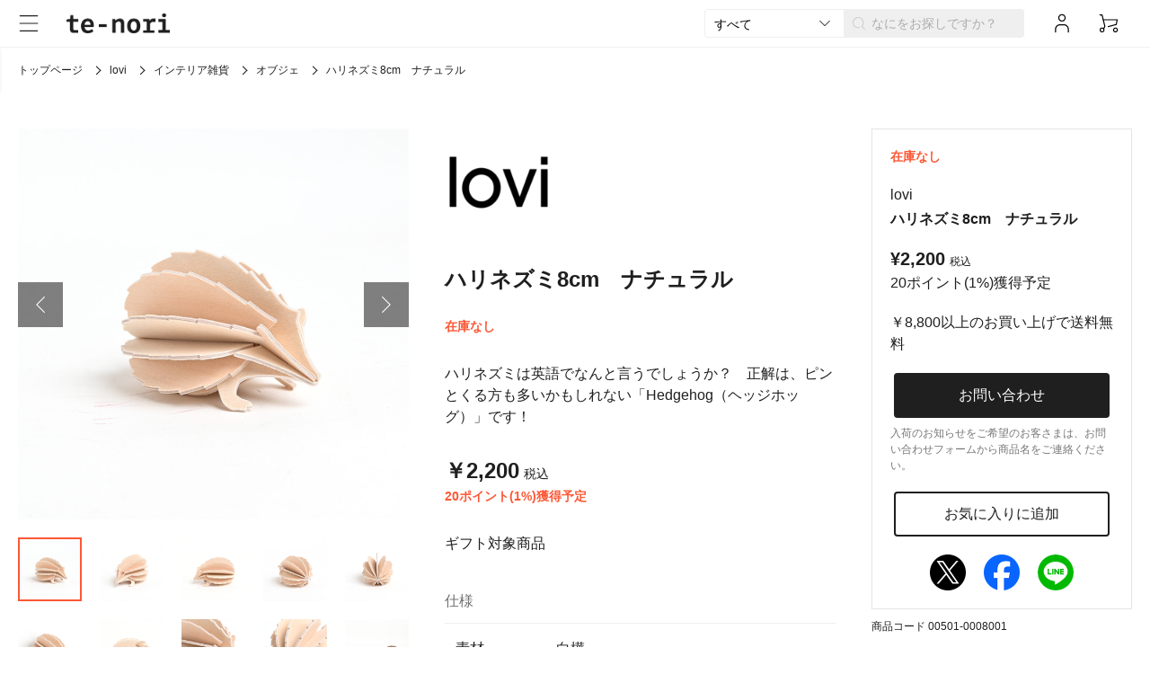

--- FILE ---
content_type: text/html; charset=utf-8
request_url: https://te-nori.jp/product/00501-0008001
body_size: 30277
content:
<!DOCTYPE html>
<html lang="ja">
<head>
    <script>
        const storageKey = 'cookie-consent-granted';
        window.dataLayer = window.dataLayer || [];
        function gtag() { dataLayer.push(arguments); }

        //gtag('consent', 'default', {
        //    'ad_storage': 'denied',
        //    'analytics_storage': 'denied'
        //});
        //const isAlreadyConsentGranted = localStorage.getItem(storageKey);
        //if (isAlreadyConsentGranted) {
        //    gtag('consent', 'default', {
        //        'ad_storage': 'granted',
        //        'analytics_storage': 'granted'
        //    });
        //}

        gtag('consent', 'default', {
            'ad_storage': 'granted',
            'analytics_storage': 'granted'
        });

        dataLayer.push({
            'event': 'default_consent'
        });
    </script>
    
        <!-- Google Tag Manager -->
<script>
(function(w,d,s,l,i){w[l]=w[l]||[];w[l].push({'gtm.start':
new Date().getTime(),event:'gtm.js'});var f=d.getElementsByTagName(s)[0],
j=d.createElement(s),dl=l!='dataLayer'?'&l='+l:'';j.async=true;j.src=
'https://www.googletagmanager.com/gtm.js?id='+i+dl;f.parentNode.insertBefore(j,f);
})(window,document,'script','dataLayer','GTM-NMTX5D4');</script>
<!-- End Google Tag Manager -->

    
    <meta charset="utf-8" />
    <meta name="viewport" content="width=device-width, initial-scale=1.0, viewport-fit=cover" />
    
    <title>ハリネズミ8cm&#x3000;ナチュラル (ハリネズミ8cm&#x3000;ナチュラル) - te-nori(てのり)</title>
    <meta name="description" content="ハリネズミは英語でなんと言うでしょうか&#xFF1F;&#x3000;正解は、ピンとくる方も多いかもしれない「Hedgehog&#xFF08;ヘッジホッグ&#xFF09;」です&#xFF01;">
    <meta name="format-detection" content="telephone=no">
    <link rel="icon" href="/favicon.ico">
    <link rel="canonical" href="https://te-nori.jp/product/00501-0008001">
    <meta property="og:site_name" content="te-nori" />
<meta property="og:title" content="ハリネズミ8cm&#x3000;ナチュラル (ハリネズミ8cm&#x3000;ナチュラル) - te-nori(てのり)" />
<meta property="og:description" content="ハリネズミは英語でなんと言うでしょうか&#xFF1F;&#x3000;正解は、ピンとくる方も多いかもしれない「Hedgehog&#xFF08;ヘッジホッグ&#xFF09;」です&#xFF01;" />
<meta property="og:type" content="website" />
<meta property="og:url" content="https://te-nori.jp/product/00501-0008001" />
<meta property="og:image" content="https://img.te-nori.jp/product/8d142a69-c735-46bc-87aa-eac78df298fa/220602192914-4_1000.jpg" />
<meta name="twitter:card" content="summary" />
<meta name="twitter:site" content="https://te-nori.jp/product/00501-0008001" />
<meta name="twitter:image" content="https://img.te-nori.jp/product/8d142a69-c735-46bc-87aa-eac78df298fa/220602192914-4_1000.jpg" />
    <link rel="preload" as="style" href="https://cdn.jsdelivr.net/npm/remixicon@2.5.0/fonts/remixicon.css" onload="this.rel='stylesheet'" crossorigin="anonymous" integrity="sha384-BqpAEqsaNwJGhbBseB3FJGMgCHCuNgcqQgOgNpxQZaY7efbx6EWfYrJFA1bGpGA9" />


    <link rel="stylesheet" href="/_content/Mautie.Ec.Front/lib/swiper/swiper-bundle.min.css">



    <link rel="stylesheet" href="/_content/Mautie.Ec.Front/css/site-theme-1.min.css?v=ABU1CUSk5Dq5uLce8BKgTM5aud39F7W_krHIHk5hVqg">

    

    <link rel="stylesheet" href="/css/te-nori-theme.min.css?v=T2Kgikyla55JNA2GXbHetM9TtybJ0DSrr35nGHIjMf8">

    
    
    
        <link rel="stylesheet" href="/_content/Mautie.Ec.Front/css/Pages/Product/index-theme-1.min.css?v=Etqfbntce75QeGgCh92-jXScYkkUnOdzBWm7vZpBWRc">
    

    

    <link rel="stylesheet" href="/css/Pages/Product/index.min.css?v=04U3VOg_ZE357oFOa9nyX8jPtR2C161FUxQfM5vM3M8">

    
    
    <script type="text/javascript">!function(T,l,y){var S=T.location,k="script",D="instrumentationKey",C="ingestionendpoint",I="disableExceptionTracking",E="ai.device.",b="toLowerCase",w="crossOrigin",N="POST",e="appInsightsSDK",t=y.name||"appInsights";(y.name||T[e])&&(T[e]=t);var n=T[t]||function(d){var g=!1,f=!1,m={initialize:!0,queue:[],sv:"5",version:2,config:d};function v(e,t){var n={},a="Browser";return n[E+"id"]=a[b](),n[E+"type"]=a,n["ai.operation.name"]=S&&S.pathname||"_unknown_",n["ai.internal.sdkVersion"]="javascript:snippet_"+(m.sv||m.version),{time:function(){var e=new Date;function t(e){var t=""+e;return 1===t.length&&(t="0"+t),t}return e.getUTCFullYear()+"-"+t(1+e.getUTCMonth())+"-"+t(e.getUTCDate())+"T"+t(e.getUTCHours())+":"+t(e.getUTCMinutes())+":"+t(e.getUTCSeconds())+"."+((e.getUTCMilliseconds()/1e3).toFixed(3)+"").slice(2,5)+"Z"}(),iKey:e,name:"Microsoft.ApplicationInsights."+e.replace(/-/g,"")+"."+t,sampleRate:100,tags:n,data:{baseData:{ver:2}}}}var h=d.url||y.src;if(h){function a(e){var t,n,a,i,r,o,s,c,u,p,l;g=!0,m.queue=[],f||(f=!0,t=h,s=function(){var e={},t=d.connectionString;if(t)for(var n=t.split(";"),a=0;a<n.length;a++){var i=n[a].split("=");2===i.length&&(e[i[0][b]()]=i[1])}if(!e[C]){var r=e.endpointsuffix,o=r?e.location:null;e[C]="https://"+(o?o+".":"")+"dc."+(r||"services.visualstudio.com")}return e}(),c=s[D]||d[D]||"",u=s[C],p=u?u+"/v2/track":d.endpointUrl,(l=[]).push((n="SDK LOAD Failure: Failed to load Application Insights SDK script (See stack for details)",a=t,i=p,(o=(r=v(c,"Exception")).data).baseType="ExceptionData",o.baseData.exceptions=[{typeName:"SDKLoadFailed",message:n.replace(/\./g,"-"),hasFullStack:!1,stack:n+"\nSnippet failed to load ["+a+"] -- Telemetry is disabled\nHelp Link: https://go.microsoft.com/fwlink/?linkid=2128109\nHost: "+(S&&S.pathname||"_unknown_")+"\nEndpoint: "+i,parsedStack:[]}],r)),l.push(function(e,t,n,a){var i=v(c,"Message"),r=i.data;r.baseType="MessageData";var o=r.baseData;return o.message='AI (Internal): 99 message:"'+("SDK LOAD Failure: Failed to load Application Insights SDK script (See stack for details) ("+n+")").replace(/\"/g,"")+'"',o.properties={endpoint:a},i}(0,0,t,p)),function(e,t){if(JSON){var n=T.fetch;if(n&&!y.useXhr)n(t,{method:N,body:JSON.stringify(e),mode:"cors"});else if(XMLHttpRequest){var a=new XMLHttpRequest;a.open(N,t),a.setRequestHeader("Content-type","application/json"),a.send(JSON.stringify(e))}}}(l,p))}function i(e,t){f||setTimeout(function(){!t&&m.core||a()},500)}var e=function(){var n=l.createElement(k);n.src=h;var e=y[w];return!e&&""!==e||"undefined"==n[w]||(n[w]=e),n.onload=i,n.onerror=a,n.onreadystatechange=function(e,t){"loaded"!==n.readyState&&"complete"!==n.readyState||i(0,t)},n}();y.ld<0?l.getElementsByTagName("head")[0].appendChild(e):setTimeout(function(){l.getElementsByTagName(k)[0].parentNode.appendChild(e)},y.ld||0)}try{m.cookie=l.cookie}catch(p){}function t(e){for(;e.length;)!function(t){m[t]=function(){var e=arguments;g||m.queue.push(function(){m[t].apply(m,e)})}}(e.pop())}var n="track",r="TrackPage",o="TrackEvent";t([n+"Event",n+"PageView",n+"Exception",n+"Trace",n+"DependencyData",n+"Metric",n+"PageViewPerformance","start"+r,"stop"+r,"start"+o,"stop"+o,"addTelemetryInitializer","setAuthenticatedUserContext","clearAuthenticatedUserContext","flush"]),m.SeverityLevel={Verbose:0,Information:1,Warning:2,Error:3,Critical:4};var s=(d.extensionConfig||{}).ApplicationInsightsAnalytics||{};if(!0!==d[I]&&!0!==s[I]){var c="onerror";t(["_"+c]);var u=T[c];T[c]=function(e,t,n,a,i){var r=u&&u(e,t,n,a,i);return!0!==r&&m["_"+c]({message:e,url:t,lineNumber:n,columnNumber:a,error:i}),r},d.autoExceptionInstrumented=!0}return m}(y.cfg);function a(){y.onInit&&y.onInit(n)}(T[t]=n).queue&&0===n.queue.length?(n.queue.push(a),n.trackPageView({})):a()}(window,document,{
src: "https://js.monitor.azure.com/scripts/b/ai.2.min.js", // The SDK URL Source
crossOrigin: "anonymous", 
cfg: { // Application Insights Configuration
    connectionString: 'InstrumentationKey=07c83c88-83f7-4004-8dc8-6a952efa6c69;IngestionEndpoint=https://japaneast-1.in.applicationinsights.azure.com/;LiveEndpoint=https://japaneast.livediagnostics.monitor.azure.com/'
}});</script>
    <script src="https://cdnjs.cloudflare.com/ajax/libs/jquery/3.3.1/jquery.min.js" crossorigin="anonymous" integrity="sha384-tsQFqpEReu7ZLhBV2VZlAu7zcOV+rXbYlF2cqB8txI/8aZajjp4Bqd+V6D5IgvKT">
</script>
<script>(window.jQuery||document.write("\u003Cscript src=\u0022/_content/Mautie.Ec.Front/lib/jquery/dist/jquery.min.js\u0022 crossorigin=\u0022anonymous\u0022 integrity=\u0022sha384-tsQFqpEReu7ZLhBV2VZlAu7zcOV\u002BrXbYlF2cqB8txI/8aZajjp4Bqd\u002BV6D5IgvKT\u0022\u003E\u003C/script\u003E"));</script>

    
</head>
<body>
    
        <!-- Google Tag Manager (noscript) -->
<noscript><iframe src="https://www.googletagmanager.com/ns.html?id=GTM-NMTX5D4"
height="0" width="0" style="display:none;visibility:hidden"></iframe></noscript>
<!-- End Google Tag Manager (noscript) -->

    
    <header class="header __template">
    
        
    <div class="header-inner">
        <div class="header-drawer-toggle">
            <button type="button" class="header-drawer-toggle-button js-header-drawer-open"><span class="x-icon x-m-size-2">
<svg><use href="/icons/symbol-defs.svg?v=4#icon-menu"></use></svg>

</span></button>
        </div>
        <div class="header-inner-center">
        <div class="header-brand">
            
            <a class="header-brand-link" href="/">
                <img class="header-brand-logo x-img-link" src="/images/sitelogo.png" alt="te-nori">
            </a>
        </div>
        
        </div>
        <div class="header-inner-right">
        <div class="header-search">
            
<div class="header-search-keyword">
    <form method="get" id="js-filter-form" data-enter-submit action="/catalog/list">
        <div class="header-keyword">
            <div class="x-select header-keyword-select x-from-pc">
                <select>
                    <option value="">すべて</option>
                <option value="/catalog/category/interior">インテリア雑貨</option>
<option value="/catalog/category/dining">ダイニング</option>
<option value="/catalog/category/kitchen">キッチン</option>
<option value="/catalog/category/relaxation">リラクゼーション</option>
<option value="/catalog/category/stationery-fashion">文房具・ファッション小物</option>
<option value="/catalog/category/baby-kids">ベビー・キッズ</option>
<option value="/catalog/category/nordic">北欧雑貨</option>
<option value="/catalog/category/japanesegoods">和雑貨</option>
<option value="/catalog/category/xmas">クリスマス</option>
<option value="/catalog/category/original-nordika">オリジナルノルディカニッセ</option>
<option value="/catalog/category/moomin">ムーミン</option>
<option value="/catalog/category/miffy">ミッフィー</option>
</select>
            </div>
            <input type="search" name="w" class="x-input header-keyword-input" placeholder="なにをお探しですか？">
        </div>
    </form>
</div>
        </div>
        
            
            <a class="header-button x-m-login x-from-tablet" href="/account/login">
                <div class="header-button-icon">
                    <span class="x-icon x-m-size-2">
<svg><use href="/icons/symbol-defs.svg?v=4#icon-user"></use></svg>

</span>
                </div>
            </a>
        
        <div class="sp-search-button x-until-tablet">
            <div id="js-sp-search" class="header-button">
                <span class="x-icon x-m-size-2">
<svg><use href="/icons/symbol-defs.svg?v=4#icon-serch"></use></svg>

</span>
            </div>
        </div>
        <a class="header-button x-m-cart" href="/cart">
            <div class="header-button-icon">
                <span class="x-icon x-m-size-2">
<svg><use href="/icons/symbol-defs.svg?v=4#icon-cart"></use></svg>

</span>
            </div>
        </a>
        </div>
    </div>
</header>
<div id="js-header-drawer-mask" class="header-drawer-mask __template js-header-drawer-close">
    <button type="button" class="header-drawer-close js-header-drawer-close"><span class="x-icon x-m-size-3">
<svg><use href="/icons/symbol-defs.svg?v=4#icon-close"></use></svg>

</span></button>
</div>
<section id="js-header-drawer" class="header-drawer __template">
    <nav class="drawer-nav">
        <div class="drawer-head x-until-tablet">
            <div id="js-header-drawer-mask" class="header-drawer-mask __template js-header-drawer-close">
                <button type="button" class="header-drawer-close js-header-drawer-close"><span class="x-icon x-m-size-3">
<svg><use href="/icons/symbol-defs.svg?v=4#icon-close"></use></svg>

</span></button>
            </div>
            <a class="header-brand-logo" href="/">
                <img class="drawer-head-img" src="/images/sitelogo.png" alt="te-nori">
            </a>
            
        </div>
        <div class="drawer-main-contents">
        
        
            <div class="drawer-member-area">
                <a class="drawer-member-button m-login" href="/account/login">ログイン</a>
                <a class="drawer-member-button m-registration" href="/member/register">新規会員登録</a>
            </div>
            <h4 class="header-drawer-title">商品を探す</h4>
            <ul class="drawer-search-menu">
                <li class="drawer-search-menu-item">
                    <a class="drawer-menu-button m-arrow-right" href="/catalog/list">
                        <span>全ての商品</span><span class="x-icon x-m-size-2 drawer-menu-arrow">
<svg><use href="/icons/symbol-defs.svg?v=4#icon-small-arrow-right"></use></svg>

</span>
                    </a>
                </li>
                <li class="drawer-search-menu-item">
                    <button type="button" id="js-category-drawer-open" class="drawer-menu-button m-arrow-right">
                        <span>カテゴリーで探す</span><span class="x-icon x-m-size-2 drawer-menu-arrow">
<svg><use href="/icons/symbol-defs.svg?v=4#icon-small-arrow-right"></use></svg>

</span>
                    </button>
                </li>
                <li class="drawer-search-menu-item">
                    <a class="drawer-menu-button m-arrow-right" href="/brandlist">
                        <span>ブランドで探す</span><span class="x-icon x-m-size-2 drawer-menu-arrow">
<svg><use href="/icons/symbol-defs.svg?v=4#icon-small-arrow-right"></use></svg>

</span>
                    </a>
                </li>
                <li class="drawer-search-menu-item">
                    <button type="button" id="js-event-drawer-open" class="drawer-menu-button m-arrow-right">
                        <span>イベントで探す</span><span class="x-icon x-m-size-2 drawer-menu-arrow">
<svg><use href="/icons/symbol-defs.svg?v=4#icon-small-arrow-right"></use></svg>

</span>
                    </button>
                </li>
                <li class="drawer-search-menu-item" style="display: none;">
                    <button type="button" id="js-gift-drawer-open" class="drawer-menu-button m-arrow-right">
                        <span class="x-icon x-m-size-2 drawer-menu-gift">
<svg><use href="/icons/symbol-defs.svg?v=4#icon-gift"></use></svg>

</span><span>ギフトを探す</span><span class="x-icon x-m-size-3 drawer-menu-arrow">
<svg><use href="/icons/symbol-defs.svg?v=4#icon-small-arrow-right"></use></svg>

</span>
                    </button>
                </li>
            </ul>
            <div class="parts-drawer-tags"><ul class="drawer-tags">

    <li class="drawer-tag m-green">
        <a href="https://te-nori.jp/catalog/event/hinamatsuri?stk=1&amp;ord=10">#<span class="drawer-hashtag m-green"></span>おひな様</a>
    </li>
    <li class="drawer-tag m-green">
        <a href="https://te-nori.jp/catalog/tag/original">#<span class="drawer-hashtag m-green"></span>限定商品</a>
    </li>
    <li class="drawer-tag m-green">
        <a href="https://te-nori.jp/catalog/category/original-nordika?stk=1&amp;ord=10">#<span class="drawer-hashtag m-green"></span>オリジナルノルディカニッセ</a>
    </li>
    
</ul></div>
            
            <h4 class="header-drawer-title">商品やte-noriのことを知る</h4>
            <ul class="drawer-nav-menu">
                <li class="drawer-nav-menu-item">
                    <a class="drawer-menu-button m-arrow-right" href="/aboutus">
                        <span>te-noriについて</span><span class="x-icon x-m-size-2 drawer-menu-arrow">
<svg><use href="/icons/symbol-defs.svg?v=4#icon-small-arrow-right"></use></svg>

</span>
                    </a>
                </li>
                    <li class="drawer-nav-menu-item">
                        <a class="drawer-menu-button m-arrow-right" href="/post/top">
                            <span>ブログを読む</span><span class="x-icon x-m-size-2 drawer-menu-arrow">
<svg><use href="/icons/symbol-defs.svg?v=4#icon-small-arrow-right"></use></svg>

</span>
                        </a>
                    </li>
                    <li class="drawer-nav-menu-item">
                        <a class="drawer-menu-button m-arrow-right" href="/guide">
                            <span>ご利用ガイド</span><span class="x-icon x-m-size-2 drawer-menu-arrow">
<svg><use href="/icons/symbol-defs.svg?v=4#icon-small-arrow-right"></use></svg>

</span>
                        </a>
                    </li>
                    <li class="drawer-nav-menu-item">
                        <a class="drawer-menu-button m-arrow-right" href="/news">
                            <span>お知らせ</span><span class="x-icon x-m-size-2 drawer-menu-arrow">
<svg><use href="/icons/symbol-defs.svg?v=4#icon-small-arrow-right"></use></svg>

</span>
                        </a>
                    </li>
                    <li class="drawer-nav-menu-item">
                        <a class="drawer-menu-button m-arrow-right" href="/company">
                            <span>運営会社</span><span class="x-icon x-m-size-2 drawer-menu-arrow">
<svg><use href="/icons/symbol-defs.svg?v=4#icon-small-arrow-right"></use></svg>

</span>
                        </a>
                    </li>
            </ul>
            
<ul class="sns-icons">
        <li class="sns-icon">
            <a class="x-img-link" href="https://twitter.com/te_nori_editor/" rel="nofollow" target="_blank">
                <img loading="lazy" src="/_content/Mautie.Ec.Front/images/Pages/sns/sns_share_x.png" alt="X" title="te-noriのX" width="80" height="80">
            </a>
        </li>
        <li class="sns-icon">
            <a class="x-img-link" href="https://www.facebook.com/tenori.tokyo/" rel="nofollow" target="_blank">
                <img loading="lazy" src="/_content/Mautie.Ec.Front/images/Pages/sns/sns_share_facebook.png" alt="Facebook" title="te-noriのFacebook" width="80" height="80">
            </a>
        </li>
        <li class="sns-icon">
            <a class="x-img-link" href="https://www.instagram.com/te_nori/" rel="nofollow" target="_blank">
                <img loading="lazy" src="/_content/Mautie.Ec.Front/images/Pages/sns/sns_share_instagram.png" alt="Instagram" title="te-noriのInstagram" width="80" height="80">
            </a>
        </li>
        <li class="sns-icon">
            <a class="x-img-link" href="https://lin.ee/KBymytS" rel="nofollow" target="_blank">
                <img loading="lazy" src="/_content/Mautie.Ec.Front/images/Pages/sns/sns_share_line.png" alt="LINE" title="te-noriのLINE" width="80" height="80">
            </a>
        </li>
</ul>
            <ul class="drawer-link-list">
                    <li class="drawer-link-list-item">
                        <a class="x-link" href="/faq">FAQ</a>
                    </li>
                    <li class="drawer-link-list-item">
                        <a class="x-link" href="/policy/rules">利用規約</a>
                    </li>
                    <li class="drawer-link-list-item">
                        <a class="x-link" href="/policy/tokushoho">特定商取引法に基づく通販の表記</a>
                    </li>
                    <li class="drawer-link-list-item">
                        <a class="x-link" href="/policy/privacypolicy">個人情報保護方針</a>
                    </li>
                    <li class="drawer-link-list-item">
                        <a class="x-link" href="/policy/privacyinfo">個人情報の取り扱いについて</a>
                    </li>
            </ul>
            <div class="drawer-contact-button-wrap">
                <a class="drawer-contact-button" href="/contact">お問い合わせ</a>
            </div>
            <div class="drawer-customer-info">
                <b>ウィズ・テックカスタマーサービス</b>
                <span>03-6690-9539</span>
                <span>（月水金10時～17時）</span>
            </div>
        </div>
    </nav>
</section>

<div id="js-category-drawer" class="sub-drawer">
    <div class="sub-drawer-head">
        <button type="button" id="js-category-drawer-close" class="sub-drawer-button">
            <span class="x-icon x-m-size-2 drawer-menu-arrow">
<svg><use href="/icons/symbol-defs.svg?v=4#icon-small-arrow-left"></use></svg>

</span>
        </button>
        <span>カテゴリーで探す</span>
    </div>
    <div class="sub-drawer-contents">
        <ul class="category-menu">
                <li class="category-menu-item">
                    <div class="x-accordion js-x-accordion category-accordion">
                        <label class="x-accordion-label drawer-menu-button m-arrow-right category-accordion-label" for="category-accordion-input-d782e039-fb00-40a8-b843-0462306e4249">
                            <span>インテリア雑貨</span>
                            <span class="x-icon x-m-size-2 drawer-menu-arrow">
<svg><use href="/icons/symbol-defs.svg?v=4#icon-small-arrow-down"></use></svg>

</span>
                        </label>
                        <input id="category-accordion-input-d782e039-fb00-40a8-b843-0462306e4249" class="x-accordion-input js-x-accordion-input" type="checkbox">
                        <div class="x-accordion-content js-x-accordion-content">
                            <div class="x-accordion-content-inner js-x-accordion-content-inner category-accordion-content-inner">
                                <ul class="sub-category-menu">
                                    <li class="category-menu-item">
                                        <a class="drawer-menu-button m-arrow-right" href="/catalog/category/interior">
                                            <span>全てのインテリア雑貨</span>
                                            <span class="x-icon x-m-size-2 drawer-menu-arrow">
<svg><use href="/icons/symbol-defs.svg?v=4#icon-small-arrow-right"></use></svg>

</span>
                                        </a>
                                    </li>
                                        <li class="category-menu-item">
                                            <a class="drawer-menu-button m-arrow-right" href="/catalog/category/interior_dolls">
                                                <span>人形</span>
                                                <span class="x-icon x-m-size-2 drawer-menu-arrow">
<svg><use href="/icons/symbol-defs.svg?v=4#icon-small-arrow-right"></use></svg>

</span>
                                            </a>
                                        </li>
                                        <li class="category-menu-item">
                                            <a class="drawer-menu-button m-arrow-right" href="/catalog/category/interior_kokeshi">
                                                <span>こけし</span>
                                                <span class="x-icon x-m-size-2 drawer-menu-arrow">
<svg><use href="/icons/symbol-defs.svg?v=4#icon-small-arrow-right"></use></svg>

</span>
                                            </a>
                                        </li>
                                        <li class="category-menu-item">
                                            <a class="drawer-menu-button m-arrow-right" href="/catalog/category/interior_object">
                                                <span>オブジェ</span>
                                                <span class="x-icon x-m-size-2 drawer-menu-arrow">
<svg><use href="/icons/symbol-defs.svg?v=4#icon-small-arrow-right"></use></svg>

</span>
                                            </a>
                                        </li>
                                        <li class="category-menu-item">
                                            <a class="drawer-menu-button m-arrow-right" href="/catalog/category/interior_wreath">
                                                <span>リース</span>
                                                <span class="x-icon x-m-size-2 drawer-menu-arrow">
<svg><use href="/icons/symbol-defs.svg?v=4#icon-small-arrow-right"></use></svg>

</span>
                                            </a>
                                        </li>
                                        <li class="category-menu-item">
                                            <a class="drawer-menu-button m-arrow-right" href="/catalog/category/interior_ornament">
                                                <span>オーナメント</span>
                                                <span class="x-icon x-m-size-2 drawer-menu-arrow">
<svg><use href="/icons/symbol-defs.svg?v=4#icon-small-arrow-right"></use></svg>

</span>
                                            </a>
                                        </li>
                                        <li class="category-menu-item">
                                            <a class="drawer-menu-button m-arrow-right" href="/catalog/category/interior_mobile">
                                                <span>モビール</span>
                                                <span class="x-icon x-m-size-2 drawer-menu-arrow">
<svg><use href="/icons/symbol-defs.svg?v=4#icon-small-arrow-right"></use></svg>

</span>
                                            </a>
                                        </li>
                                        <li class="category-menu-item">
                                            <a class="drawer-menu-button m-arrow-right" href="/catalog/category/interior_candleholder">
                                                <span>キャンドルホルダー</span>
                                                <span class="x-icon x-m-size-2 drawer-menu-arrow">
<svg><use href="/icons/symbol-defs.svg?v=4#icon-small-arrow-right"></use></svg>

</span>
                                            </a>
                                        </li>
                                        <li class="category-menu-item">
                                            <a class="drawer-menu-button m-arrow-right" href="/catalog/category/interior_bank">
                                                <span>貯金箱</span>
                                                <span class="x-icon x-m-size-2 drawer-menu-arrow">
<svg><use href="/icons/symbol-defs.svg?v=4#icon-small-arrow-right"></use></svg>

</span>
                                            </a>
                                        </li>
                                        <li class="category-menu-item">
                                            <a class="drawer-menu-button m-arrow-right" href="/catalog/category/interior_storage">
                                                <span>小物入れ・収納</span>
                                                <span class="x-icon x-m-size-2 drawer-menu-arrow">
<svg><use href="/icons/symbol-defs.svg?v=4#icon-small-arrow-right"></use></svg>

</span>
                                            </a>
                                        </li>
                                        <li class="category-menu-item">
                                            <a class="drawer-menu-button m-arrow-right" href="/catalog/category/interior_%EF%BD%8Dusicbox">
                                                <span>オルゴール</span>
                                                <span class="x-icon x-m-size-2 drawer-menu-arrow">
<svg><use href="/icons/symbol-defs.svg?v=4#icon-small-arrow-right"></use></svg>

</span>
                                            </a>
                                        </li>
                                        <li class="category-menu-item">
                                            <a class="drawer-menu-button m-arrow-right" href="/catalog/category/interior_poster">
                                                <span>ポスター</span>
                                                <span class="x-icon x-m-size-2 drawer-menu-arrow">
<svg><use href="/icons/symbol-defs.svg?v=4#icon-small-arrow-right"></use></svg>

</span>
                                            </a>
                                        </li>
                                        <li class="category-menu-item">
                                            <a class="drawer-menu-button m-arrow-right" href="/catalog/category/interior_clock">
                                                <span>時計</span>
                                                <span class="x-icon x-m-size-2 drawer-menu-arrow">
<svg><use href="/icons/symbol-defs.svg?v=4#icon-small-arrow-right"></use></svg>

</span>
                                            </a>
                                        </li>
                                        <li class="category-menu-item">
                                            <a class="drawer-menu-button m-arrow-right" href="/catalog/category/interior_lightning">
                                                <span>照明器具</span>
                                                <span class="x-icon x-m-size-2 drawer-menu-arrow">
<svg><use href="/icons/symbol-defs.svg?v=4#icon-small-arrow-right"></use></svg>

</span>
                                            </a>
                                        </li>
                                </ul>
                            </div>
                        </div>
                    </div>
                </li>
                <li class="category-menu-item">
                    <div class="x-accordion js-x-accordion category-accordion">
                        <label class="x-accordion-label drawer-menu-button m-arrow-right category-accordion-label" for="category-accordion-input-b29d62ad-be00-44de-8889-a161b75eadd5">
                            <span>ダイニング</span>
                            <span class="x-icon x-m-size-2 drawer-menu-arrow">
<svg><use href="/icons/symbol-defs.svg?v=4#icon-small-arrow-down"></use></svg>

</span>
                        </label>
                        <input id="category-accordion-input-b29d62ad-be00-44de-8889-a161b75eadd5" class="x-accordion-input js-x-accordion-input" type="checkbox">
                        <div class="x-accordion-content js-x-accordion-content">
                            <div class="x-accordion-content-inner js-x-accordion-content-inner category-accordion-content-inner">
                                <ul class="sub-category-menu">
                                    <li class="category-menu-item">
                                        <a class="drawer-menu-button m-arrow-right" href="/catalog/category/dining">
                                            <span>全てのダイニング</span>
                                            <span class="x-icon x-m-size-2 drawer-menu-arrow">
<svg><use href="/icons/symbol-defs.svg?v=4#icon-small-arrow-right"></use></svg>

</span>
                                        </a>
                                    </li>
                                        <li class="category-menu-item">
                                            <a class="drawer-menu-button m-arrow-right" href="/catalog/category/dining_plate">
                                                <span>お皿</span>
                                                <span class="x-icon x-m-size-2 drawer-menu-arrow">
<svg><use href="/icons/symbol-defs.svg?v=4#icon-small-arrow-right"></use></svg>

</span>
                                            </a>
                                        </li>
                                        <li class="category-menu-item">
                                            <a class="drawer-menu-button m-arrow-right" href="/catalog/category/dining_cup">
                                                <span>マグ・カップ</span>
                                                <span class="x-icon x-m-size-2 drawer-menu-arrow">
<svg><use href="/icons/symbol-defs.svg?v=4#icon-small-arrow-right"></use></svg>

</span>
                                            </a>
                                        </li>
                                        <li class="category-menu-item">
                                            <a class="drawer-menu-button m-arrow-right" href="/catalog/category/dining_glasses">
                                                <span>コップ</span>
                                                <span class="x-icon x-m-size-2 drawer-menu-arrow">
<svg><use href="/icons/symbol-defs.svg?v=4#icon-small-arrow-right"></use></svg>

</span>
                                            </a>
                                        </li>
                                        <li class="category-menu-item">
                                            <a class="drawer-menu-button m-arrow-right" href="/catalog/category/dining_cutlery">
                                                <span>カトラリー</span>
                                                <span class="x-icon x-m-size-2 drawer-menu-arrow">
<svg><use href="/icons/symbol-defs.svg?v=4#icon-small-arrow-right"></use></svg>

</span>
                                            </a>
                                        </li>
                                        <li class="category-menu-item">
                                            <a class="drawer-menu-button m-arrow-right" href="/catalog/category/dining_coaster">
                                                <span>コースター</span>
                                                <span class="x-icon x-m-size-2 drawer-menu-arrow">
<svg><use href="/icons/symbol-defs.svg?v=4#icon-small-arrow-right"></use></svg>

</span>
                                            </a>
                                        </li>
                                        <li class="category-menu-item">
                                            <a class="drawer-menu-button m-arrow-right" href="/catalog/category/dining_tray">
                                                <span>トレイ</span>
                                                <span class="x-icon x-m-size-2 drawer-menu-arrow">
<svg><use href="/icons/symbol-defs.svg?v=4#icon-small-arrow-right"></use></svg>

</span>
                                            </a>
                                        </li>
                                        <li class="category-menu-item">
                                            <a class="drawer-menu-button m-arrow-right" href="/catalog/category/dining_servingboard">
                                                <span>サービングボード</span>
                                                <span class="x-icon x-m-size-2 drawer-menu-arrow">
<svg><use href="/icons/symbol-defs.svg?v=4#icon-small-arrow-right"></use></svg>

</span>
                                            </a>
                                        </li>
                                        <li class="category-menu-item">
                                            <a class="drawer-menu-button m-arrow-right" href="/catalog/category/dining_napkins">
                                                <span>ペーパーナプキン</span>
                                                <span class="x-icon x-m-size-2 drawer-menu-arrow">
<svg><use href="/icons/symbol-defs.svg?v=4#icon-small-arrow-right"></use></svg>

</span>
                                            </a>
                                        </li>
                                        <li class="category-menu-item">
                                            <a class="drawer-menu-button m-arrow-right" href="/catalog/category/dining_lunchbox">
                                                <span>お弁当グッズ</span>
                                                <span class="x-icon x-m-size-2 drawer-menu-arrow">
<svg><use href="/icons/symbol-defs.svg?v=4#icon-small-arrow-right"></use></svg>

</span>
                                            </a>
                                        </li>
                                        <li class="category-menu-item">
                                            <a class="drawer-menu-button m-arrow-right" href="/catalog/category/dining_pet">
                                                <span>ペット用</span>
                                                <span class="x-icon x-m-size-2 drawer-menu-arrow">
<svg><use href="/icons/symbol-defs.svg?v=4#icon-small-arrow-right"></use></svg>

</span>
                                            </a>
                                        </li>
                                </ul>
                            </div>
                        </div>
                    </div>
                </li>
                <li class="category-menu-item">
                    <div class="x-accordion js-x-accordion category-accordion">
                        <label class="x-accordion-label drawer-menu-button m-arrow-right category-accordion-label" for="category-accordion-input-b1b3a559-afaa-4d6c-b222-27220416b5a8">
                            <span>キッチン</span>
                            <span class="x-icon x-m-size-2 drawer-menu-arrow">
<svg><use href="/icons/symbol-defs.svg?v=4#icon-small-arrow-down"></use></svg>

</span>
                        </label>
                        <input id="category-accordion-input-b1b3a559-afaa-4d6c-b222-27220416b5a8" class="x-accordion-input js-x-accordion-input" type="checkbox">
                        <div class="x-accordion-content js-x-accordion-content">
                            <div class="x-accordion-content-inner js-x-accordion-content-inner category-accordion-content-inner">
                                <ul class="sub-category-menu">
                                    <li class="category-menu-item">
                                        <a class="drawer-menu-button m-arrow-right" href="/catalog/category/kitchen">
                                            <span>全てのキッチン</span>
                                            <span class="x-icon x-m-size-2 drawer-menu-arrow">
<svg><use href="/icons/symbol-defs.svg?v=4#icon-small-arrow-right"></use></svg>

</span>
                                        </a>
                                    </li>
                                        <li class="category-menu-item">
                                            <a class="drawer-menu-button m-arrow-right" href="/catalog/category/kitchen_potmat">
                                                <span>鍋敷き・ポットマット</span>
                                                <span class="x-icon x-m-size-2 drawer-menu-arrow">
<svg><use href="/icons/symbol-defs.svg?v=4#icon-small-arrow-right"></use></svg>

</span>
                                            </a>
                                        </li>
                                        <li class="category-menu-item">
                                            <a class="drawer-menu-button m-arrow-right" href="/catalog/category/kitchen_cuttingboards">
                                                <span>まな板</span>
                                                <span class="x-icon x-m-size-2 drawer-menu-arrow">
<svg><use href="/icons/symbol-defs.svg?v=4#icon-small-arrow-right"></use></svg>

</span>
                                            </a>
                                        </li>
                                        <li class="category-menu-item">
                                            <a class="drawer-menu-button m-arrow-right" href="/catalog/category/kitchen_container">
                                                <span>保存容器・入れ物</span>
                                                <span class="x-icon x-m-size-2 drawer-menu-arrow">
<svg><use href="/icons/symbol-defs.svg?v=4#icon-small-arrow-right"></use></svg>

</span>
                                            </a>
                                        </li>
                                        <li class="category-menu-item">
                                            <a class="drawer-menu-button m-arrow-right" href="/catalog/category/kitchen_towel">
                                                <span>タオル</span>
                                                <span class="x-icon x-m-size-2 drawer-menu-arrow">
<svg><use href="/icons/symbol-defs.svg?v=4#icon-small-arrow-right"></use></svg>

</span>
                                            </a>
                                        </li>
                                        <li class="category-menu-item">
                                            <a class="drawer-menu-button m-arrow-right" href="/catalog/category/kitchen_cookingtool">
                                                <span>調理グッズ</span>
                                                <span class="x-icon x-m-size-2 drawer-menu-arrow">
<svg><use href="/icons/symbol-defs.svg?v=4#icon-small-arrow-right"></use></svg>

</span>
                                            </a>
                                        </li>
                                </ul>
                            </div>
                        </div>
                    </div>
                </li>
                <li class="category-menu-item">
                    <div class="x-accordion js-x-accordion category-accordion">
                        <label class="x-accordion-label drawer-menu-button m-arrow-right category-accordion-label" for="category-accordion-input-c5c5fe8d-236a-4924-a962-c6fbdb7fedc1">
                            <span>リラクゼーション</span>
                            <span class="x-icon x-m-size-2 drawer-menu-arrow">
<svg><use href="/icons/symbol-defs.svg?v=4#icon-small-arrow-down"></use></svg>

</span>
                        </label>
                        <input id="category-accordion-input-c5c5fe8d-236a-4924-a962-c6fbdb7fedc1" class="x-accordion-input js-x-accordion-input" type="checkbox">
                        <div class="x-accordion-content js-x-accordion-content">
                            <div class="x-accordion-content-inner js-x-accordion-content-inner category-accordion-content-inner">
                                <ul class="sub-category-menu">
                                    <li class="category-menu-item">
                                        <a class="drawer-menu-button m-arrow-right" href="/catalog/category/relaxation">
                                            <span>全てのリラクゼーション</span>
                                            <span class="x-icon x-m-size-2 drawer-menu-arrow">
<svg><use href="/icons/symbol-defs.svg?v=4#icon-small-arrow-right"></use></svg>

</span>
                                        </a>
                                    </li>
                                        <li class="category-menu-item">
                                            <a class="drawer-menu-button m-arrow-right" href="/catalog/category/relaxation_point">
                                                <span>ツボ押し</span>
                                                <span class="x-icon x-m-size-2 drawer-menu-arrow">
<svg><use href="/icons/symbol-defs.svg?v=4#icon-small-arrow-right"></use></svg>

</span>
                                            </a>
                                        </li>
                                        <li class="category-menu-item">
                                            <a class="drawer-menu-button m-arrow-right" href="/catalog/category/relaxation_aroma">
                                                <span>アロマ</span>
                                                <span class="x-icon x-m-size-2 drawer-menu-arrow">
<svg><use href="/icons/symbol-defs.svg?v=4#icon-small-arrow-right"></use></svg>

</span>
                                            </a>
                                        </li>
                                </ul>
                            </div>
                        </div>
                    </div>
                </li>
                <li class="category-menu-item">
                    <div class="x-accordion js-x-accordion category-accordion">
                        <label class="x-accordion-label drawer-menu-button m-arrow-right category-accordion-label" for="category-accordion-input-b5462d85-9345-4f80-b9ae-ac9ad0bba904">
                            <span>文房具・ファッション小物</span>
                            <span class="x-icon x-m-size-2 drawer-menu-arrow">
<svg><use href="/icons/symbol-defs.svg?v=4#icon-small-arrow-down"></use></svg>

</span>
                        </label>
                        <input id="category-accordion-input-b5462d85-9345-4f80-b9ae-ac9ad0bba904" class="x-accordion-input js-x-accordion-input" type="checkbox">
                        <div class="x-accordion-content js-x-accordion-content">
                            <div class="x-accordion-content-inner js-x-accordion-content-inner category-accordion-content-inner">
                                <ul class="sub-category-menu">
                                    <li class="category-menu-item">
                                        <a class="drawer-menu-button m-arrow-right" href="/catalog/category/stationery-fashion">
                                            <span>全ての文房具・ファッション小物</span>
                                            <span class="x-icon x-m-size-2 drawer-menu-arrow">
<svg><use href="/icons/symbol-defs.svg?v=4#icon-small-arrow-right"></use></svg>

</span>
                                        </a>
                                    </li>
                                        <li class="category-menu-item">
                                            <a class="drawer-menu-button m-arrow-right" href="/catalog/category/stationery-fashion_card">
                                                <span>カード</span>
                                                <span class="x-icon x-m-size-2 drawer-menu-arrow">
<svg><use href="/icons/symbol-defs.svg?v=4#icon-small-arrow-right"></use></svg>

</span>
                                            </a>
                                        </li>
                                        <li class="category-menu-item">
                                            <a class="drawer-menu-button m-arrow-right" href="/catalog/category/stationery-fashion_note-writing">
                                                <span>ノート・筆記用具</span>
                                                <span class="x-icon x-m-size-2 drawer-menu-arrow">
<svg><use href="/icons/symbol-defs.svg?v=4#icon-small-arrow-right"></use></svg>

</span>
                                            </a>
                                        </li>
                                        <li class="category-menu-item">
                                            <a class="drawer-menu-button m-arrow-right" href="/catalog/category/stationery-fashion_magnet-clip">
                                                <span>マグネット・クリップ</span>
                                                <span class="x-icon x-m-size-2 drawer-menu-arrow">
<svg><use href="/icons/symbol-defs.svg?v=4#icon-small-arrow-right"></use></svg>

</span>
                                            </a>
                                        </li>
                                        <li class="category-menu-item">
                                            <a class="drawer-menu-button m-arrow-right" href="/catalog/category/stationery-fashion_accessories">
                                                <span>アクセサリー</span>
                                                <span class="x-icon x-m-size-2 drawer-menu-arrow">
<svg><use href="/icons/symbol-defs.svg?v=4#icon-small-arrow-right"></use></svg>

</span>
                                            </a>
                                        </li>
                                        <li class="category-menu-item">
                                            <a class="drawer-menu-button m-arrow-right" href="/catalog/category/stationery-fashion_keyring">
                                                <span>キーホルダー</span>
                                                <span class="x-icon x-m-size-2 drawer-menu-arrow">
<svg><use href="/icons/symbol-defs.svg?v=4#icon-small-arrow-right"></use></svg>

</span>
                                            </a>
                                        </li>
                                        <li class="category-menu-item">
                                            <a class="drawer-menu-button m-arrow-right" href="/catalog/category/stationery-fashion_pouch">
                                                <span>ポーチ</span>
                                                <span class="x-icon x-m-size-2 drawer-menu-arrow">
<svg><use href="/icons/symbol-defs.svg?v=4#icon-small-arrow-right"></use></svg>

</span>
                                            </a>
                                        </li>
                                        <li class="category-menu-item">
                                            <a class="drawer-menu-button m-arrow-right" href="/catalog/category/stationery-fashion_bag">
                                                <span>バッグ・エコバッグ</span>
                                                <span class="x-icon x-m-size-2 drawer-menu-arrow">
<svg><use href="/icons/symbol-defs.svg?v=4#icon-small-arrow-right"></use></svg>

</span>
                                            </a>
                                        </li>
                                        <li class="category-menu-item">
                                            <a class="drawer-menu-button m-arrow-right" href="/catalog/category/stationery-fashion_travel">
                                                <span>トラベルグッズ</span>
                                                <span class="x-icon x-m-size-2 drawer-menu-arrow">
<svg><use href="/icons/symbol-defs.svg?v=4#icon-small-arrow-right"></use></svg>

</span>
                                            </a>
                                        </li>
                                </ul>
                            </div>
                        </div>
                    </div>
                </li>
                <li class="category-menu-item">
                    <div class="x-accordion js-x-accordion category-accordion">
                        <label class="x-accordion-label drawer-menu-button m-arrow-right category-accordion-label" for="category-accordion-input-d7cb1729-b60e-4572-9f2b-0f34f4369d65">
                            <span>ベビー・キッズ</span>
                            <span class="x-icon x-m-size-2 drawer-menu-arrow">
<svg><use href="/icons/symbol-defs.svg?v=4#icon-small-arrow-down"></use></svg>

</span>
                        </label>
                        <input id="category-accordion-input-d7cb1729-b60e-4572-9f2b-0f34f4369d65" class="x-accordion-input js-x-accordion-input" type="checkbox">
                        <div class="x-accordion-content js-x-accordion-content">
                            <div class="x-accordion-content-inner js-x-accordion-content-inner category-accordion-content-inner">
                                <ul class="sub-category-menu">
                                    <li class="category-menu-item">
                                        <a class="drawer-menu-button m-arrow-right" href="/catalog/category/baby-kids">
                                            <span>全てのベビー・キッズ</span>
                                            <span class="x-icon x-m-size-2 drawer-menu-arrow">
<svg><use href="/icons/symbol-defs.svg?v=4#icon-small-arrow-right"></use></svg>

</span>
                                        </a>
                                    </li>
                                </ul>
                            </div>
                        </div>
                    </div>
                </li>
                <li class="category-menu-item">
                    <div class="x-accordion js-x-accordion category-accordion">
                        <label class="x-accordion-label drawer-menu-button m-arrow-right category-accordion-label" for="category-accordion-input-68d60159-05f0-4256-a985-9d7c51c8f522">
                            <span>北欧雑貨</span>
                            <span class="x-icon x-m-size-2 drawer-menu-arrow">
<svg><use href="/icons/symbol-defs.svg?v=4#icon-small-arrow-down"></use></svg>

</span>
                        </label>
                        <input id="category-accordion-input-68d60159-05f0-4256-a985-9d7c51c8f522" class="x-accordion-input js-x-accordion-input" type="checkbox">
                        <div class="x-accordion-content js-x-accordion-content">
                            <div class="x-accordion-content-inner js-x-accordion-content-inner category-accordion-content-inner">
                                <ul class="sub-category-menu">
                                    <li class="category-menu-item">
                                        <a class="drawer-menu-button m-arrow-right" href="/catalog/category/nordic">
                                            <span>全ての北欧雑貨</span>
                                            <span class="x-icon x-m-size-2 drawer-menu-arrow">
<svg><use href="/icons/symbol-defs.svg?v=4#icon-small-arrow-right"></use></svg>

</span>
                                        </a>
                                    </li>
                                        <li class="category-menu-item">
                                            <a class="drawer-menu-button m-arrow-right" href="/catalog/category/nordic_dolls-object">
                                                <span>人形・オブジェ</span>
                                                <span class="x-icon x-m-size-2 drawer-menu-arrow">
<svg><use href="/icons/symbol-defs.svg?v=4#icon-small-arrow-right"></use></svg>

</span>
                                            </a>
                                        </li>
                                        <li class="category-menu-item">
                                            <a class="drawer-menu-button m-arrow-right" href="/catalog/category/nordic_home">
                                                <span>ホームデコレーション</span>
                                                <span class="x-icon x-m-size-2 drawer-menu-arrow">
<svg><use href="/icons/symbol-defs.svg?v=4#icon-small-arrow-right"></use></svg>

</span>
                                            </a>
                                        </li>
                                        <li class="category-menu-item">
                                            <a class="drawer-menu-button m-arrow-right" href="/catalog/category/nordic_storage-bank">
                                                <span>小物入れ・貯金箱</span>
                                                <span class="x-icon x-m-size-2 drawer-menu-arrow">
<svg><use href="/icons/symbol-defs.svg?v=4#icon-small-arrow-right"></use></svg>

</span>
                                            </a>
                                        </li>
                                        <li class="category-menu-item">
                                            <a class="drawer-menu-button m-arrow-right" href="/catalog/category/nordic_clock-light">
                                                <span>時計・照明器具</span>
                                                <span class="x-icon x-m-size-2 drawer-menu-arrow">
<svg><use href="/icons/symbol-defs.svg?v=4#icon-small-arrow-right"></use></svg>

</span>
                                            </a>
                                        </li>
                                        <li class="category-menu-item">
                                            <a class="drawer-menu-button m-arrow-right" href="/catalog/category/nordic_tableware">
                                                <span>食器・コースター・トレイ</span>
                                                <span class="x-icon x-m-size-2 drawer-menu-arrow">
<svg><use href="/icons/symbol-defs.svg?v=4#icon-small-arrow-right"></use></svg>

</span>
                                            </a>
                                        </li>
                                        <li class="category-menu-item">
                                            <a class="drawer-menu-button m-arrow-right" href="/catalog/category/nordic_kitchentool">
                                                <span>キッチンツール</span>
                                                <span class="x-icon x-m-size-2 drawer-menu-arrow">
<svg><use href="/icons/symbol-defs.svg?v=4#icon-small-arrow-right"></use></svg>

</span>
                                            </a>
                                        </li>
                                        <li class="category-menu-item">
                                            <a class="drawer-menu-button m-arrow-right" href="/catalog/category/nordic_relax">
                                                <span>リラックスグッズ</span>
                                                <span class="x-icon x-m-size-2 drawer-menu-arrow">
<svg><use href="/icons/symbol-defs.svg?v=4#icon-small-arrow-right"></use></svg>

</span>
                                            </a>
                                        </li>
                                        <li class="category-menu-item">
                                            <a class="drawer-menu-button m-arrow-right" href="/catalog/category/nordic_stationery">
                                                <span>文房具</span>
                                                <span class="x-icon x-m-size-2 drawer-menu-arrow">
<svg><use href="/icons/symbol-defs.svg?v=4#icon-small-arrow-right"></use></svg>

</span>
                                            </a>
                                        </li>
                                        <li class="category-menu-item">
                                            <a class="drawer-menu-button m-arrow-right" href="/catalog/category/nordic_fashion">
                                                <span>ファッション小物</span>
                                                <span class="x-icon x-m-size-2 drawer-menu-arrow">
<svg><use href="/icons/symbol-defs.svg?v=4#icon-small-arrow-right"></use></svg>

</span>
                                            </a>
                                        </li>
                                        <li class="category-menu-item">
                                            <a class="drawer-menu-button m-arrow-right" href="/catalog/category/nordic_baby-kids">
                                                <span>ベビー・キッズアイテム</span>
                                                <span class="x-icon x-m-size-2 drawer-menu-arrow">
<svg><use href="/icons/symbol-defs.svg?v=4#icon-small-arrow-right"></use></svg>

</span>
                                            </a>
                                        </li>
                                        <li class="category-menu-item">
                                            <a class="drawer-menu-button m-arrow-right" href="/catalog/category/nordic_pet">
                                                <span>ペットアイテム</span>
                                                <span class="x-icon x-m-size-2 drawer-menu-arrow">
<svg><use href="/icons/symbol-defs.svg?v=4#icon-small-arrow-right"></use></svg>

</span>
                                            </a>
                                        </li>
                                </ul>
                            </div>
                        </div>
                    </div>
                </li>
                <li class="category-menu-item">
                    <div class="x-accordion js-x-accordion category-accordion">
                        <label class="x-accordion-label drawer-menu-button m-arrow-right category-accordion-label" for="category-accordion-input-541b8004-56ce-48ee-bbd2-9fc820a2bdaa">
                            <span>和雑貨</span>
                            <span class="x-icon x-m-size-2 drawer-menu-arrow">
<svg><use href="/icons/symbol-defs.svg?v=4#icon-small-arrow-down"></use></svg>

</span>
                        </label>
                        <input id="category-accordion-input-541b8004-56ce-48ee-bbd2-9fc820a2bdaa" class="x-accordion-input js-x-accordion-input" type="checkbox">
                        <div class="x-accordion-content js-x-accordion-content">
                            <div class="x-accordion-content-inner js-x-accordion-content-inner category-accordion-content-inner">
                                <ul class="sub-category-menu">
                                    <li class="category-menu-item">
                                        <a class="drawer-menu-button m-arrow-right" href="/catalog/category/japanesegoods">
                                            <span>全ての和雑貨</span>
                                            <span class="x-icon x-m-size-2 drawer-menu-arrow">
<svg><use href="/icons/symbol-defs.svg?v=4#icon-small-arrow-right"></use></svg>

</span>
                                        </a>
                                    </li>
                                        <li class="category-menu-item">
                                            <a class="drawer-menu-button m-arrow-right" href="/catalog/category/japanesegoods_sosaku">
                                                <span>創作こけし</span>
                                                <span class="x-icon x-m-size-2 drawer-menu-arrow">
<svg><use href="/icons/symbol-defs.svg?v=4#icon-small-arrow-right"></use></svg>

</span>
                                            </a>
                                        </li>
                                        <li class="category-menu-item">
                                            <a class="drawer-menu-button m-arrow-right" href="/catalog/category/japanesegoods_character">
                                                <span>キャラクターこけし</span>
                                                <span class="x-icon x-m-size-2 drawer-menu-arrow">
<svg><use href="/icons/symbol-defs.svg?v=4#icon-small-arrow-right"></use></svg>

</span>
                                            </a>
                                        </li>
                                        <li class="category-menu-item">
                                            <a class="drawer-menu-button m-arrow-right" href="/catalog/category/japanesegoods_decorations">
                                                <span>お飾り・鏡餅・しめ縄</span>
                                                <span class="x-icon x-m-size-2 drawer-menu-arrow">
<svg><use href="/icons/symbol-defs.svg?v=4#icon-small-arrow-right"></use></svg>

</span>
                                            </a>
                                        </li>
                                        <li class="category-menu-item">
                                            <a class="drawer-menu-button m-arrow-right" href="/catalog/category/japanesegoods_hina">
                                                <span>ひな人形</span>
                                                <span class="x-icon x-m-size-2 drawer-menu-arrow">
<svg><use href="/icons/symbol-defs.svg?v=4#icon-small-arrow-right"></use></svg>

</span>
                                            </a>
                                        </li>
                                        <li class="category-menu-item">
                                            <a class="drawer-menu-button m-arrow-right" href="/catalog/category/japanesegoods_gogatsu">
                                                <span>五月人形</span>
                                                <span class="x-icon x-m-size-2 drawer-menu-arrow">
<svg><use href="/icons/symbol-defs.svg?v=4#icon-small-arrow-right"></use></svg>

</span>
                                            </a>
                                        </li>
                                        <li class="category-menu-item">
                                            <a class="drawer-menu-button m-arrow-right" href="/catalog/category/japanesegoods_lucky">
                                                <span>縁起物</span>
                                                <span class="x-icon x-m-size-2 drawer-menu-arrow">
<svg><use href="/icons/symbol-defs.svg?v=4#icon-small-arrow-right"></use></svg>

</span>
                                            </a>
                                        </li>
                                        <li class="category-menu-item">
                                            <a class="drawer-menu-button m-arrow-right" href="/catalog/category/japanesegoods_stand">
                                                <span>飾り台</span>
                                                <span class="x-icon x-m-size-2 drawer-menu-arrow">
<svg><use href="/icons/symbol-defs.svg?v=4#icon-small-arrow-right"></use></svg>

</span>
                                            </a>
                                        </li>
                                </ul>
                            </div>
                        </div>
                    </div>
                </li>
                <li class="category-menu-item">
                    <div class="x-accordion js-x-accordion category-accordion">
                        <label class="x-accordion-label drawer-menu-button m-arrow-right category-accordion-label" for="category-accordion-input-4993a66f-d7c0-4638-bf85-be6064f047e8">
                            <span>クリスマス</span>
                            <span class="x-icon x-m-size-2 drawer-menu-arrow">
<svg><use href="/icons/symbol-defs.svg?v=4#icon-small-arrow-down"></use></svg>

</span>
                        </label>
                        <input id="category-accordion-input-4993a66f-d7c0-4638-bf85-be6064f047e8" class="x-accordion-input js-x-accordion-input" type="checkbox">
                        <div class="x-accordion-content js-x-accordion-content">
                            <div class="x-accordion-content-inner js-x-accordion-content-inner category-accordion-content-inner">
                                <ul class="sub-category-menu">
                                    <li class="category-menu-item">
                                        <a class="drawer-menu-button m-arrow-right" href="/catalog/category/xmas">
                                            <span>全てのクリスマス</span>
                                            <span class="x-icon x-m-size-2 drawer-menu-arrow">
<svg><use href="/icons/symbol-defs.svg?v=4#icon-small-arrow-right"></use></svg>

</span>
                                        </a>
                                    </li>
                                        <li class="category-menu-item">
                                            <a class="drawer-menu-button m-arrow-right" href="/catalog/category/xmas_santa">
                                                <span>サンタクロース</span>
                                                <span class="x-icon x-m-size-2 drawer-menu-arrow">
<svg><use href="/icons/symbol-defs.svg?v=4#icon-small-arrow-right"></use></svg>

</span>
                                            </a>
                                        </li>
                                        <li class="category-menu-item">
                                            <a class="drawer-menu-button m-arrow-right" href="/catalog/category/xmas_tomte">
                                                <span>トムテ</span>
                                                <span class="x-icon x-m-size-2 drawer-menu-arrow">
<svg><use href="/icons/symbol-defs.svg?v=4#icon-small-arrow-right"></use></svg>

</span>
                                            </a>
                                        </li>
                                        <li class="category-menu-item">
                                            <a class="drawer-menu-button m-arrow-right" href="/catalog/category/xmas_boy">
                                                <span>女の子</span>
                                                <span class="x-icon x-m-size-2 drawer-menu-arrow">
<svg><use href="/icons/symbol-defs.svg?v=4#icon-small-arrow-right"></use></svg>

</span>
                                            </a>
                                        </li>
                                        <li class="category-menu-item">
                                            <a class="drawer-menu-button m-arrow-right" href="/catalog/category/xmas_girl">
                                                <span>男の子</span>
                                                <span class="x-icon x-m-size-2 drawer-menu-arrow">
<svg><use href="/icons/symbol-defs.svg?v=4#icon-small-arrow-right"></use></svg>

</span>
                                            </a>
                                        </li>
                                        <li class="category-menu-item">
                                            <a class="drawer-menu-button m-arrow-right" href="/catalog/category/xmas_animal">
                                                <span>動物</span>
                                                <span class="x-icon x-m-size-2 drawer-menu-arrow">
<svg><use href="/icons/symbol-defs.svg?v=4#icon-small-arrow-right"></use></svg>

</span>
                                            </a>
                                        </li>
                                        <li class="category-menu-item">
                                            <a class="drawer-menu-button m-arrow-right" href="/catalog/category/xmas_angel">
                                                <span>天使</span>
                                                <span class="x-icon x-m-size-2 drawer-menu-arrow">
<svg><use href="/icons/symbol-defs.svg?v=4#icon-small-arrow-right"></use></svg>

</span>
                                            </a>
                                        </li>
                                        <li class="category-menu-item">
                                            <a class="drawer-menu-button m-arrow-right" href="/catalog/category/xmas_snowman">
                                                <span>雪だるま</span>
                                                <span class="x-icon x-m-size-2 drawer-menu-arrow">
<svg><use href="/icons/symbol-defs.svg?v=4#icon-small-arrow-right"></use></svg>

</span>
                                            </a>
                                        </li>
                                        <li class="category-menu-item">
                                            <a class="drawer-menu-button m-arrow-right" href="/catalog/category/xmas_tree">
                                                <span>クリスマスツリー</span>
                                                <span class="x-icon x-m-size-2 drawer-menu-arrow">
<svg><use href="/icons/symbol-defs.svg?v=4#icon-small-arrow-right"></use></svg>

</span>
                                            </a>
                                        </li>
                                        <li class="category-menu-item">
                                            <a class="drawer-menu-button m-arrow-right" href="/catalog/category/xmas_wreath">
                                                <span>クリスマスリース</span>
                                                <span class="x-icon x-m-size-2 drawer-menu-arrow">
<svg><use href="/icons/symbol-defs.svg?v=4#icon-small-arrow-right"></use></svg>

</span>
                                            </a>
                                        </li>
                                        <li class="category-menu-item">
                                            <a class="drawer-menu-button m-arrow-right" href="/catalog/category/xmas_ornament">
                                                <span>クリスマスオーナメント</span>
                                                <span class="x-icon x-m-size-2 drawer-menu-arrow">
<svg><use href="/icons/symbol-defs.svg?v=4#icon-small-arrow-right"></use></svg>

</span>
                                            </a>
                                        </li>
                                        <li class="category-menu-item">
                                            <a class="drawer-menu-button m-arrow-right" href="/catalog/category/xmas_candle">
                                                <span>キャンドル</span>
                                                <span class="x-icon x-m-size-2 drawer-menu-arrow">
<svg><use href="/icons/symbol-defs.svg?v=4#icon-small-arrow-right"></use></svg>

</span>
                                            </a>
                                        </li>
                                        <li class="category-menu-item">
                                            <a class="drawer-menu-button m-arrow-right" href="/catalog/category/xmas_church">
                                                <span>教会</span>
                                                <span class="x-icon x-m-size-2 drawer-menu-arrow">
<svg><use href="/icons/symbol-defs.svg?v=4#icon-small-arrow-right"></use></svg>

</span>
                                            </a>
                                        </li>
                                        <li class="category-menu-item">
                                            <a class="drawer-menu-button m-arrow-right" href="/catalog/category/xmas_windmill-nutcracker">
                                                <span>ウインドミル・くるみ割り人形</span>
                                                <span class="x-icon x-m-size-2 drawer-menu-arrow">
<svg><use href="/icons/symbol-defs.svg?v=4#icon-small-arrow-right"></use></svg>

</span>
                                            </a>
                                        </li>
                                        <li class="category-menu-item">
                                            <a class="drawer-menu-button m-arrow-right" href="/catalog/category/xmas_card">
                                                <span>クリスマスカード</span>
                                                <span class="x-icon x-m-size-2 drawer-menu-arrow">
<svg><use href="/icons/symbol-defs.svg?v=4#icon-small-arrow-right"></use></svg>

</span>
                                            </a>
                                        </li>
                                        <li class="category-menu-item">
                                            <a class="drawer-menu-button m-arrow-right" href="/catalog/category/xmas_goods">
                                                <span>小物</span>
                                                <span class="x-icon x-m-size-2 drawer-menu-arrow">
<svg><use href="/icons/symbol-defs.svg?v=4#icon-small-arrow-right"></use></svg>

</span>
                                            </a>
                                        </li>
                                </ul>
                            </div>
                        </div>
                    </div>
                </li>
                <li class="category-menu-item">
                    <div class="x-accordion js-x-accordion category-accordion">
                        <label class="x-accordion-label drawer-menu-button m-arrow-right category-accordion-label" for="category-accordion-input-78457d14-ea5e-49f9-919b-0975738639ac">
                            <span>オリジナルノルディカニッセ</span>
                            <span class="x-icon x-m-size-2 drawer-menu-arrow">
<svg><use href="/icons/symbol-defs.svg?v=4#icon-small-arrow-down"></use></svg>

</span>
                        </label>
                        <input id="category-accordion-input-78457d14-ea5e-49f9-919b-0975738639ac" class="x-accordion-input js-x-accordion-input" type="checkbox">
                        <div class="x-accordion-content js-x-accordion-content">
                            <div class="x-accordion-content-inner js-x-accordion-content-inner category-accordion-content-inner">
                                <ul class="sub-category-menu">
                                    <li class="category-menu-item">
                                        <a class="drawer-menu-button m-arrow-right" href="/catalog/category/original-nordika">
                                            <span>全てのオリジナルノルディカニッセ</span>
                                            <span class="x-icon x-m-size-2 drawer-menu-arrow">
<svg><use href="/icons/symbol-defs.svg?v=4#icon-small-arrow-right"></use></svg>

</span>
                                        </a>
                                    </li>
                                </ul>
                            </div>
                        </div>
                    </div>
                </li>
                <li class="category-menu-item">
                    <div class="x-accordion js-x-accordion category-accordion">
                        <label class="x-accordion-label drawer-menu-button m-arrow-right category-accordion-label" for="category-accordion-input-a95cca95-d074-492e-b097-9ad33c0c9d87">
                            <span>ムーミン</span>
                            <span class="x-icon x-m-size-2 drawer-menu-arrow">
<svg><use href="/icons/symbol-defs.svg?v=4#icon-small-arrow-down"></use></svg>

</span>
                        </label>
                        <input id="category-accordion-input-a95cca95-d074-492e-b097-9ad33c0c9d87" class="x-accordion-input js-x-accordion-input" type="checkbox">
                        <div class="x-accordion-content js-x-accordion-content">
                            <div class="x-accordion-content-inner js-x-accordion-content-inner category-accordion-content-inner">
                                <ul class="sub-category-menu">
                                    <li class="category-menu-item">
                                        <a class="drawer-menu-button m-arrow-right" href="/catalog/category/moomin">
                                            <span>全てのムーミン</span>
                                            <span class="x-icon x-m-size-2 drawer-menu-arrow">
<svg><use href="/icons/symbol-defs.svg?v=4#icon-small-arrow-right"></use></svg>

</span>
                                        </a>
                                    </li>
                                </ul>
                            </div>
                        </div>
                    </div>
                </li>
                <li class="category-menu-item">
                    <div class="x-accordion js-x-accordion category-accordion">
                        <label class="x-accordion-label drawer-menu-button m-arrow-right category-accordion-label" for="category-accordion-input-6531eda1-3b3a-4d71-93c6-eb480a493d86">
                            <span>ミッフィー</span>
                            <span class="x-icon x-m-size-2 drawer-menu-arrow">
<svg><use href="/icons/symbol-defs.svg?v=4#icon-small-arrow-down"></use></svg>

</span>
                        </label>
                        <input id="category-accordion-input-6531eda1-3b3a-4d71-93c6-eb480a493d86" class="x-accordion-input js-x-accordion-input" type="checkbox">
                        <div class="x-accordion-content js-x-accordion-content">
                            <div class="x-accordion-content-inner js-x-accordion-content-inner category-accordion-content-inner">
                                <ul class="sub-category-menu">
                                    <li class="category-menu-item">
                                        <a class="drawer-menu-button m-arrow-right" href="/catalog/category/miffy">
                                            <span>全てのミッフィー</span>
                                            <span class="x-icon x-m-size-2 drawer-menu-arrow">
<svg><use href="/icons/symbol-defs.svg?v=4#icon-small-arrow-right"></use></svg>

</span>
                                        </a>
                                    </li>
                                </ul>
                            </div>
                        </div>
                    </div>
                </li>
        </ul>
    </div>
</div>

<div id="js-event-drawer" class="sub-drawer">
    <div class="sub-drawer-head">
        <button type="button" id="js-event-drawer-close" class="sub-drawer-button">
            <span class="x-icon x-m-size-2 drawer-menu-arrow">
<svg><use href="/icons/symbol-defs.svg?v=4#icon-small-arrow-left"></use></svg>

</span>
        </button>
        <span>イベントで探す</span>
    </div>
    <div class="sub-drawer-contents">
        <ul class="event-menu">
                <li class="event-menu-item">
                    <a class="drawer-menu-button m-arrow-right" href="/catalog/event/xmas">
                        <span>クリスマス</span>
                        <span class="x-icon x-m-size-2 drawer-menu-arrow">
<svg><use href="/icons/symbol-defs.svg?v=4#icon-small-arrow-right"></use></svg>

</span>
                    </a>
                </li>
                <li class="event-menu-item">
                    <a class="drawer-menu-button m-arrow-right" href="/catalog/event/marriage">
                        <span>結婚・出産</span>
                        <span class="x-icon x-m-size-2 drawer-menu-arrow">
<svg><use href="/icons/symbol-defs.svg?v=4#icon-small-arrow-right"></use></svg>

</span>
                    </a>
                </li>
                <li class="event-menu-item">
                    <a class="drawer-menu-button m-arrow-right" href="/catalog/event/tango">
                        <span>端午の節句</span>
                        <span class="x-icon x-m-size-2 drawer-menu-arrow">
<svg><use href="/icons/symbol-defs.svg?v=4#icon-small-arrow-right"></use></svg>

</span>
                    </a>
                </li>
                <li class="event-menu-item">
                    <a class="drawer-menu-button m-arrow-right" href="/catalog/event/mothersday">
                        <span>母の日</span>
                        <span class="x-icon x-m-size-2 drawer-menu-arrow">
<svg><use href="/icons/symbol-defs.svg?v=4#icon-small-arrow-right"></use></svg>

</span>
                    </a>
                </li>
                <li class="event-menu-item">
                    <a class="drawer-menu-button m-arrow-right" href="/catalog/event/fathersday">
                        <span>父の日</span>
                        <span class="x-icon x-m-size-2 drawer-menu-arrow">
<svg><use href="/icons/symbol-defs.svg?v=4#icon-small-arrow-right"></use></svg>

</span>
                    </a>
                </li>
                <li class="event-menu-item">
                    <a class="drawer-menu-button m-arrow-right" href="/catalog/event/newyear">
                        <span>お正月</span>
                        <span class="x-icon x-m-size-2 drawer-menu-arrow">
<svg><use href="/icons/symbol-defs.svg?v=4#icon-small-arrow-right"></use></svg>

</span>
                    </a>
                </li>
                <li class="event-menu-item">
                    <a class="drawer-menu-button m-arrow-right" href="/catalog/event/hinamatsuri">
                        <span>ひな祭り</span>
                        <span class="x-icon x-m-size-2 drawer-menu-arrow">
<svg><use href="/icons/symbol-defs.svg?v=4#icon-small-arrow-right"></use></svg>

</span>
                    </a>
                </li>
                <li class="event-menu-item">
                    <a class="drawer-menu-button m-arrow-right" href="/catalog/event/easter">
                        <span>イースター</span>
                        <span class="x-icon x-m-size-2 drawer-menu-arrow">
<svg><use href="/icons/symbol-defs.svg?v=4#icon-small-arrow-right"></use></svg>

</span>
                    </a>
                </li>
                <li class="event-menu-item">
                    <a class="drawer-menu-button m-arrow-right" href="/catalog/event/halloween">
                        <span>ハロウィン</span>
                        <span class="x-icon x-m-size-2 drawer-menu-arrow">
<svg><use href="/icons/symbol-defs.svg?v=4#icon-small-arrow-right"></use></svg>

</span>
                    </a>
                </li>
                <li class="event-menu-item">
                    <a class="drawer-menu-button m-arrow-right" href="/catalog/event/picnic">
                        <span>遠足</span>
                        <span class="x-icon x-m-size-2 drawer-menu-arrow">
<svg><use href="/icons/symbol-defs.svg?v=4#icon-small-arrow-right"></use></svg>

</span>
                    </a>
                </li>
                <li class="event-menu-item">
                    <a class="drawer-menu-button m-arrow-right" href="/catalog/event/newlife">
                        <span>新生活</span>
                        <span class="x-icon x-m-size-2 drawer-menu-arrow">
<svg><use href="/icons/symbol-defs.svg?v=4#icon-small-arrow-right"></use></svg>

</span>
                    </a>
                </li>
                <li class="event-menu-item">
                    <a class="drawer-menu-button m-arrow-right" href="/catalog/event/birthday">
                        <span>誕生日</span>
                        <span class="x-icon x-m-size-2 drawer-menu-arrow">
<svg><use href="/icons/symbol-defs.svg?v=4#icon-small-arrow-right"></use></svg>

</span>
                    </a>
                </li>
                <li class="event-menu-item">
                    <a class="drawer-menu-button m-arrow-right" href="/catalog/event/agedday">
                        <span>敬老の日</span>
                        <span class="x-icon x-m-size-2 drawer-menu-arrow">
<svg><use href="/icons/symbol-defs.svg?v=4#icon-small-arrow-right"></use></svg>

</span>
                    </a>
                </li>
                <li class="event-menu-item">
                    <a class="drawer-menu-button m-arrow-right" href="/catalog/event/grandchildday">
                        <span>孫の日</span>
                        <span class="x-icon x-m-size-2 drawer-menu-arrow">
<svg><use href="/icons/symbol-defs.svg?v=4#icon-small-arrow-right"></use></svg>

</span>
                    </a>
                </li>
        </ul>
    </div>
</div>

<div id="js-gift-drawer" class="sub-drawer">
    <div class="sub-drawer-head x-m-gift">
        <button type="button" id="js-gift-drawer-close" class="sub-drawer-button">
            <span class="x-icon x-m-size-2 drawer-menu-arrow">
<svg><use href="/icons/symbol-defs.svg?v=4#icon-small-arrow-left"></use></svg>

</span>
        </button>
        <span class="x-icon x-m-size-3 drawer-menu-gift">
<svg><use href="/icons/symbol-defs.svg?v=4#icon-gift"></use></svg>

</span><span>ギフトを探す</span>
    </div>
    <div class="sub-drawer-contents">
    <h4 class="header-drawer-title">贈る相手</h4>
    <ul class="gift-main-target">
            <li class="gift-main-target-item">
                    <a class="gift-main-target-link x-img-link">
                    <img>
                </a>
                <a class="gift-main-target-link x-link">
                    <p class="gift-main-target-name">お子さま</p>
                </a>
            </li>
            <li class="gift-main-target-item">
                    <a class="gift-main-target-link x-img-link">
                    <img>
                </a>
                <a class="gift-main-target-link x-link">
                    <p class="gift-main-target-name">お子さま</p>
                </a>
            </li>
            <li class="gift-main-target-item">
                    <a class="gift-main-target-link x-img-link">
                    <img>
                </a>
                <a class="gift-main-target-link x-link">
                    <p class="gift-main-target-name">お子さま</p>
                </a>
            </li>
    </ul>
    <ul class="gift-target">
            <li class="gift-target-item">
                <a class="drawer-menu-button m-arrow-right" href="/product/00501-0008001">
                    <span>大切な人 1</span>
                    <span class="x-icon x-m-size-2 drawer-menu-arrow">
<svg><use href="/icons/symbol-defs.svg?v=4#icon-small-arrow-right"></use></svg>

</span>
                </a>
            </li>
            <li class="gift-target-item">
                <a class="drawer-menu-button m-arrow-right" href="/product/00501-0008001">
                    <span>大切な人 2</span>
                    <span class="x-icon x-m-size-2 drawer-menu-arrow">
<svg><use href="/icons/symbol-defs.svg?v=4#icon-small-arrow-right"></use></svg>

</span>
                </a>
            </li>
            <li class="gift-target-item">
                <a class="drawer-menu-button m-arrow-right" href="/product/00501-0008001">
                    <span>大切な人 3</span>
                    <span class="x-icon x-m-size-2 drawer-menu-arrow">
<svg><use href="/icons/symbol-defs.svg?v=4#icon-small-arrow-right"></use></svg>

</span>
                </a>
            </li>
            <li class="gift-target-item">
                <a class="drawer-menu-button m-arrow-right" href="/product/00501-0008001">
                    <span>大切な人 4</span>
                    <span class="x-icon x-m-size-2 drawer-menu-arrow">
<svg><use href="/icons/symbol-defs.svg?v=4#icon-small-arrow-right"></use></svg>

</span>
                </a>
            </li>
            <li class="gift-target-item">
                <a class="drawer-menu-button m-arrow-right" href="/product/00501-0008001">
                    <span>大切な人 5</span>
                    <span class="x-icon x-m-size-2 drawer-menu-arrow">
<svg><use href="/icons/symbol-defs.svg?v=4#icon-small-arrow-right"></use></svg>

</span>
                </a>
            </li>
    </ul>
    <h4 class="header-drawer-title">予算</h4>
    <ul class="gift-price">
        <li class="gift-price-item">
            <a class="drawer-menu-button" href="/catalog/list?prc=_2000">
                <span>&#xFF5E;2,000円</span>
            </a>
        </li>
        <li class="gift-price-item">
            <a class="drawer-menu-button" href="/catalog/list?prc=2001_5000">
                <span>2,001円&#xFF5E;5,000円</span>
            </a>
        </li>
        <li class="gift-price-item">
            <a class="drawer-menu-button" href="/catalog/list?prc=5001_10000">
                <span>5,001円&#xFF5E;10,000円</span>
            </a>
        </li>
        <li class="gift-price-item">
            <a class="drawer-menu-button" href="/catalog/list?prc=10001_20000">
                <span>10,001円&#xFF5E;20,000円</span>
            </a>
        </li>
        <li class="gift-price-item">
            <a class="drawer-menu-button" href="/catalog/list?prc=20001_">
                <span>20,000円&#xFF5E;</span>
            </a>
        </li>
    </ul>
    <h4 class="header-drawer-title">贈る用途</h4>
    <ul class="gift-scene">
            <li class="gift-scene-item">
                <a class="drawer-menu-button" href="/product/00501-0008001">
                    <span>新築・引越し</span>
                </a>
        </li>
            <li class="gift-scene-item">
                <a class="drawer-menu-button" href="/product/00501-0008001">
                    <span>新築・引越し</span>
                </a>
        </li>
            <li class="gift-scene-item">
                <a class="drawer-menu-button" href="/product/00501-0008001">
                    <span>新築・引越し</span>
                </a>
        </li>
            <li class="gift-scene-item">
                <a class="drawer-menu-button" href="/product/00501-0008001">
                    <span>新築・引越し</span>
                </a>
        </li>
            <li class="gift-scene-item">
                <a class="drawer-menu-button" href="/product/00501-0008001">
                    <span>新築・引越し</span>
                </a>
        </li>
            <li class="gift-scene-item">
                <a class="drawer-menu-button" href="/product/00501-0008001">
                    <span>新築・引越し</span>
                </a>
        </li>
            <li class="gift-scene-item">
                <a class="drawer-menu-button" href="/product/00501-0008001">
                    <span>新築・引越し</span>
                </a>
        </li>
            <li class="gift-scene-item">
                <a class="drawer-menu-button" href="/product/00501-0008001">
                    <span>新築・引越し</span>
                </a>
        </li>
            <li class="gift-scene-item">
                <a class="drawer-menu-button" href="/product/00501-0008001">
                    <span>新築・引越し</span>
                </a>
        </li>
            <li class="gift-scene-item">
                <a class="drawer-menu-button" href="/product/00501-0008001">
                    <span>新築・引越し</span>
                </a>
        </li>
    </ul>
    </div>
</div>
    <main>
        



<div class="x-breadcrumbs">
    <div class="x-breadcrumbs-inner">
        <ul class="x-breadcrumbs-list">
                <li class="x-breadcrumbs-list-item">
                        <a class="x-breadcrumbs-link" href="/">トップページ</a>
                </li>
                <li class="x-breadcrumbs-list-item">
                        <a class="x-breadcrumbs-link" href="/brand/lovi">lovi</a>
                </li>
                <li class="x-breadcrumbs-list-item">
                        <a class="x-breadcrumbs-link" href="/catalog/category/interior">インテリア雑貨</a>
                </li>
                <li class="x-breadcrumbs-list-item">
                        <a class="x-breadcrumbs-link" href="/catalog/category/interior_object">オブジェ</a>
                </li>
                <li class="x-breadcrumbs-list-item">
                        <span>ハリネズミ8cm&#x3000;ナチュラル</span>
                </li>
        </ul>
    </div>
</div>





<article class="x-main-inner">
    <div class="product-details-grid">
        <div class="product-details-product">
                <div class="product-details-product-brand-image">
                    <a class="x-img-link" href="/brand/lovi">
                        <img 
                        class="x-content-image x-brand-thumbnail-image" 
                        src="https://img.te-nori.jp/brand/7c0dce0b-44d6-489b-bd61-760e265a3974/logo_210921225420_300.png" 
                        alt="lovi"
                        width="300"
                        height="300"
                        >
                    </a>
                </div>

            <h1 class="product-details-product-name x-title">ハリネズミ8cm&#x3000;ナチュラル</h1>

            <div class="product-details-salesinfo">
                    <p class="product-details-side-inventory-control x-text-color-warning">在庫なし</p>
            </div>

                <p class="product-details-product-catchcopy">ハリネズミは英語でなんと言うでしょうか？　正解は、ピンとくる方も多いかもしれない「Hedgehog（ヘッジホッグ）」です！</p>

            <div class="product-details-product-price-container">
                    <p class="product-details-product-price">￥2,200<span class="product-details-product-price-tax">税込</span></p>
            </div>
                <p class="product-details-product-point">20ポイント(1%)獲得予定</p>
                <p class="product-details-product-allow-gift">ギフト対象商品</p>
            

        </div>

        <div class="product-details-images">
            <div class="slider-container js-slider-container swiper-container" style="aspect-ratio: 1000 / 1000">
                <div class="swiper-wrapper">
                            <div class="slider-content swiper-slide">
                                <img 
                                class="slider-item js-elevate-zoom x-content-image x-product-image"
                                src="https://img.te-nori.jp/product/8d142a69-c735-46bc-87aa-eac78df298fa/220602192914-4_1000.jpg"
                                alt="ハリネズミ8cm&#x3000;ナチュラル"
                                width="1000"
                                height="1000"
                                data-zoom-image="https://img.te-nori.jp/product/8d142a69-c735-46bc-87aa-eac78df298fa/220602192914-4_1000.jpg"
                                >
                            </div>
                            <div class="slider-content swiper-slide">
                                <img 
                                class="slider-item js-elevate-zoom x-content-image x-product-image"
                                src="https://img.te-nori.jp/product/8d142a69-c735-46bc-87aa-eac78df298fa/220602192912-0_1000.jpg"
                                alt="ハリネズミ8cm&#x3000;ナチュラル"
                                width="1000"
                                height="1000"
                                data-zoom-image="https://img.te-nori.jp/product/8d142a69-c735-46bc-87aa-eac78df298fa/220602192912-0_1000.jpg"
                                >
                            </div>
                            <div class="slider-content swiper-slide">
                                <img 
                                class="slider-item js-elevate-zoom x-content-image x-product-image"
                                src="https://img.te-nori.jp/product/8d142a69-c735-46bc-87aa-eac78df298fa/220602192914-5_1000.jpg"
                                alt="ハリネズミ8cm&#x3000;ナチュラル"
                                width="1000"
                                height="1000"
                                data-zoom-image="https://img.te-nori.jp/product/8d142a69-c735-46bc-87aa-eac78df298fa/220602192914-5_1000.jpg"
                                >
                            </div>
                            <div class="slider-content swiper-slide">
                                <img 
                                class="slider-item js-elevate-zoom x-content-image x-product-image"
                                src="https://img.te-nori.jp/product/8d142a69-c735-46bc-87aa-eac78df298fa/220602192914-6_1000.jpg"
                                alt="ハリネズミ8cm&#x3000;ナチュラル"
                                width="1000"
                                height="1000"
                                data-zoom-image="https://img.te-nori.jp/product/8d142a69-c735-46bc-87aa-eac78df298fa/220602192914-6_1000.jpg"
                                >
                            </div>
                            <div class="slider-content swiper-slide">
                                <img 
                                class="slider-item js-elevate-zoom x-content-image x-product-image"
                                src="https://img.te-nori.jp/product/8d142a69-c735-46bc-87aa-eac78df298fa/220602192913-2_1000.jpg"
                                alt="ハリネズミ8cm&#x3000;ナチュラル"
                                width="1000"
                                height="1000"
                                data-zoom-image="https://img.te-nori.jp/product/8d142a69-c735-46bc-87aa-eac78df298fa/220602192913-2_1000.jpg"
                                >
                            </div>
                            <div class="slider-content swiper-slide">
                                <img 
                                class="slider-item js-elevate-zoom x-content-image x-product-image"
                                src="https://img.te-nori.jp/product/8d142a69-c735-46bc-87aa-eac78df298fa/220602192915-7_1000.jpg"
                                alt="ハリネズミ8cm&#x3000;ナチュラル"
                                width="1000"
                                height="1000"
                                data-zoom-image="https://img.te-nori.jp/product/8d142a69-c735-46bc-87aa-eac78df298fa/220602192915-7_1000.jpg"
                                >
                            </div>
                            <div class="slider-content swiper-slide">
                                <img 
                                class="slider-item js-elevate-zoom x-content-image x-product-image"
                                src="https://img.te-nori.jp/product/8d142a69-c735-46bc-87aa-eac78df298fa/220602192915-8_1000.jpg"
                                alt="ハリネズミ8cm&#x3000;ナチュラル"
                                width="1000"
                                height="1000"
                                data-zoom-image="https://img.te-nori.jp/product/8d142a69-c735-46bc-87aa-eac78df298fa/220602192915-8_1000.jpg"
                                >
                            </div>
                            <div class="slider-content swiper-slide">
                                <img 
                                class="slider-item js-elevate-zoom x-content-image x-product-image"
                                src="https://img.te-nori.jp/product/8d142a69-c735-46bc-87aa-eac78df298fa/220602192916-9_1000.jpg"
                                alt="ハリネズミ8cm&#x3000;ナチュラル"
                                width="1000"
                                height="1000"
                                data-zoom-image="https://img.te-nori.jp/product/8d142a69-c735-46bc-87aa-eac78df298fa/220602192916-9_1000.jpg"
                                >
                            </div>
                            <div class="slider-content swiper-slide">
                                <img 
                                class="slider-item js-elevate-zoom x-content-image x-product-image"
                                src="https://img.te-nori.jp/product/8d142a69-c735-46bc-87aa-eac78df298fa/220602192913-1_1000.jpg"
                                alt="ハリネズミ8cm&#x3000;ナチュラル"
                                width="1000"
                                height="1000"
                                data-zoom-image="https://img.te-nori.jp/product/8d142a69-c735-46bc-87aa-eac78df298fa/220602192913-1_1000.jpg"
                                >
                            </div>
                            <div class="slider-content swiper-slide">
                                <img 
                                class="slider-item js-elevate-zoom x-content-image x-product-image"
                                src="https://img.te-nori.jp/product/8d142a69-c735-46bc-87aa-eac78df298fa/220602192913-3_1000.jpg"
                                alt="ハリネズミ8cm&#x3000;ナチュラル"
                                width="1000"
                                height="1000"
                                data-zoom-image="https://img.te-nori.jp/product/8d142a69-c735-46bc-87aa-eac78df298fa/220602192913-3_1000.jpg"
                                >
                            </div>
                            <div class="slider-content swiper-slide">
                                <img 
                                class="slider-item js-elevate-zoom x-content-image x-product-image"
                                src="https://img.te-nori.jp/product/8d142a69-c735-46bc-87aa-eac78df298fa/220602192916-10_1000.jpg"
                                alt="ハリネズミ8cm&#x3000;ナチュラル"
                                width="1000"
                                height="1000"
                                data-zoom-image="https://img.te-nori.jp/product/8d142a69-c735-46bc-87aa-eac78df298fa/220602192916-10_1000.jpg"
                                >
                            </div>
                            <div class="slider-content swiper-slide">
                                <img 
                                class="slider-item js-elevate-zoom x-content-image x-product-image"
                                src="https://img.te-nori.jp/product/8d142a69-c735-46bc-87aa-eac78df298fa/220628171748-0_1000.jpg"
                                alt="ハリネズミ8cm&#x3000;ナチュラル"
                                width="1000"
                                height="1000"
                                data-zoom-image="https://img.te-nori.jp/product/8d142a69-c735-46bc-87aa-eac78df298fa/220628171748-0_1000.jpg"
                                >
                            </div>
                            <div class="slider-content swiper-slide">
                                <img 
                                class="slider-item js-elevate-zoom x-content-image x-product-image"
                                src="https://img.te-nori.jp/product/8d142a69-c735-46bc-87aa-eac78df298fa/220628171749-1_1000.jpg"
                                alt="ハリネズミ8cm&#x3000;ナチュラル"
                                width="1000"
                                height="1000"
                                data-zoom-image="https://img.te-nori.jp/product/8d142a69-c735-46bc-87aa-eac78df298fa/220628171749-1_1000.jpg"
                                >
                            </div>
                </div>
                <div class="swiper-button-prev"></div>
                <div class="swiper-button-next"></div>
            </div>
            <ul class="thumbnails-container">
                    <li class="thumbnails-wrapper m-current">
                        <a class="x-img-link" data-slide-index="0">
                            <img class="image x-content-image x-product-thumbnail-image" src="https://img.te-nori.jp/product/8d142a69-c735-46bc-87aa-eac78df298fa/220602192914-4_1000.jpg" alt="220602192914-4.jpg" width="1000" height="1000">
                        </a>
                    </li>
                    <li class="thumbnails-wrapper">
                        <a class="x-img-link" data-slide-index="1">
                            <img class="image x-content-image x-product-thumbnail-image" src="https://img.te-nori.jp/product/8d142a69-c735-46bc-87aa-eac78df298fa/220602192912-0_1000.jpg" alt="220602192912-0.jpg" width="1000" height="1000">
                        </a>
                    </li>
                    <li class="thumbnails-wrapper">
                        <a class="x-img-link" data-slide-index="2">
                            <img class="image x-content-image x-product-thumbnail-image" src="https://img.te-nori.jp/product/8d142a69-c735-46bc-87aa-eac78df298fa/220602192914-5_1000.jpg" alt="220602192914-5.jpg" width="1000" height="1000">
                        </a>
                    </li>
                    <li class="thumbnails-wrapper">
                        <a class="x-img-link" data-slide-index="3">
                            <img class="image x-content-image x-product-thumbnail-image" src="https://img.te-nori.jp/product/8d142a69-c735-46bc-87aa-eac78df298fa/220602192914-6_1000.jpg" alt="220602192914-6.jpg" width="1000" height="1000">
                        </a>
                    </li>
                    <li class="thumbnails-wrapper">
                        <a class="x-img-link" data-slide-index="4">
                            <img class="image x-content-image x-product-thumbnail-image" src="https://img.te-nori.jp/product/8d142a69-c735-46bc-87aa-eac78df298fa/220602192913-2_1000.jpg" alt="220602192913-2.jpg" width="1000" height="1000">
                        </a>
                    </li>
                    <li class="thumbnails-wrapper">
                        <a class="x-img-link" data-slide-index="5">
                            <img class="image x-content-image x-product-thumbnail-image" src="https://img.te-nori.jp/product/8d142a69-c735-46bc-87aa-eac78df298fa/220602192915-7_1000.jpg" alt="220602192915-7.jpg" width="1000" height="1000">
                        </a>
                    </li>
                    <li class="thumbnails-wrapper">
                        <a class="x-img-link" data-slide-index="6">
                            <img class="image x-content-image x-product-thumbnail-image" src="https://img.te-nori.jp/product/8d142a69-c735-46bc-87aa-eac78df298fa/220602192915-8_1000.jpg" alt="220602192915-8.jpg" width="1000" height="1000">
                        </a>
                    </li>
                    <li class="thumbnails-wrapper">
                        <a class="x-img-link" data-slide-index="7">
                            <img class="image x-content-image x-product-thumbnail-image" src="https://img.te-nori.jp/product/8d142a69-c735-46bc-87aa-eac78df298fa/220602192916-9_1000.jpg" alt="220602192916-9.jpg" width="1000" height="1000">
                        </a>
                    </li>
                    <li class="thumbnails-wrapper">
                        <a class="x-img-link" data-slide-index="8">
                            <img class="image x-content-image x-product-thumbnail-image" src="https://img.te-nori.jp/product/8d142a69-c735-46bc-87aa-eac78df298fa/220602192913-1_1000.jpg" alt="220602192913-1.jpg" width="1000" height="1000">
                        </a>
                    </li>
                    <li class="thumbnails-wrapper">
                        <a class="x-img-link" data-slide-index="9">
                            <img class="image x-content-image x-product-thumbnail-image" src="https://img.te-nori.jp/product/8d142a69-c735-46bc-87aa-eac78df298fa/220602192913-3_1000.jpg" alt="220602192913-3.jpg" width="1000" height="1000">
                        </a>
                    </li>
                    <li class="thumbnails-wrapper">
                        <a class="x-img-link" data-slide-index="10">
                            <img class="image x-content-image x-product-thumbnail-image" src="https://img.te-nori.jp/product/8d142a69-c735-46bc-87aa-eac78df298fa/220602192916-10_1000.jpg" alt="220602192916-10.jpg" width="1000" height="1000">
                        </a>
                    </li>
                    <li class="thumbnails-wrapper">
                        <a class="x-img-link" data-slide-index="11">
                            <img class="image x-content-image x-product-thumbnail-image" src="https://img.te-nori.jp/product/8d142a69-c735-46bc-87aa-eac78df298fa/220628171748-0_1000.jpg" alt="220628171748-0.jpg" width="1000" height="1000">
                        </a>
                    </li>
                    <li class="thumbnails-wrapper">
                        <a class="x-img-link" data-slide-index="12">
                            <img class="image x-content-image x-product-thumbnail-image" src="https://img.te-nori.jp/product/8d142a69-c735-46bc-87aa-eac78df298fa/220628171749-1_1000.jpg" alt="220628171749-1.jpg" width="1000" height="1000">
                        </a>
                    </li>
            </ul>
        </div>

        <div id="js-product-details-side" class="product-details-side js-product-details-side">
            <div id="js-product-details-side-inner" class="product-details-side-inner">
                <div class="x-box x-m-border">
                        <p class="product-details-side-inventory-control x-text-color-warning">在庫なし</p>

                        <p class="product-details-side-brand-name"><a class="x-link" href="/brand/lovi">lovi</a></p>
                    <h1 class="product-details-side-product-name">ハリネズミ8cm&#x3000;ナチュラル</h1>
                    <p class="product-details-side-selected-variations"></p>

                    <div class="product-details-side-price-container">
                            <p class="product-details-side-price">¥2,200<span class="product-details-side-price-tax">税込</span></p>
                    </div>
                        <div class="product-details-side-point">20ポイント(1%)獲得予定</div>
                        <div class="product-details-side-postage-free">
                            <p>￥8,800以上のお買い上げで送料無料</p>
                        </div>
                    <div class="x-buttons x-m-vertical product-details-side-button-container">
        <div class="restock">
            <button class="x-button x-m-lv2 x-m-full" data-action="contact-rearrival">お問い合わせ</button>
                <p class="message">入荷のお知らせをご希望のお客さまは、お問い合わせフォームから商品名をご連絡ください。</p>
        </div>
                            <button type="submit" class="x-button x-m-sub x-m-lv2 x-m-full" data-action="add-wish"><span>お気に入りに追加</span></button>
                    </div>
                    <div class="product-details-side-share-container">
                        
<ul class="sns-icons">
        <li class="sns-icon">
            <a class="x-img-link" href="https://twitter.com/share?url=https%3A%2F%2Fte-nori.jp%2Fproduct%2F00501-0008001&amp;text=%E3%83%8F%E3%83%AA%E3%83%8D%E3%82%BA%E3%83%9F8cm%E3%80%80%E3%83%8A%E3%83%81%E3%83%A5%E3%83%A9%E3%83%AB" rel="nofollow" target="_blank">
                <img loading="lazy" src="/_content/Mautie.Ec.Front/images/Pages/sns/sns_share_x.png" alt="X" title="このページの情報をXでシェアできます" width="80" height="80">
            </a>
        </li>
        <li class="sns-icon">
            <a class="x-img-link" href="https://www.facebook.com/share.php?u=https%3A%2F%2Fte-nori.jp%2Fproduct%2F00501-0008001" rel="nofollow" target="_blank">
                <img loading="lazy" src="/_content/Mautie.Ec.Front/images/Pages/sns/sns_share_facebook.png" alt="Facebook" title="このページの情報をFacebookでシェアできます" width="80" height="80">
            </a>
        </li>
        <li class="sns-icon">
            <a class="x-img-link" href="https://social-plugins.line.me/lineit/share?url=https%3A%2F%2Fte-nori.jp%2Fproduct%2F00501-0008001" rel="nofollow" target="_blank">
                <img loading="lazy" src="/_content/Mautie.Ec.Front/images/Pages/sns/sns_share_line.png" alt="LINE" title="このページの情報をLINEでシェアできます" width="80" height="80">
            </a>
        </li>
</ul>
                    </div>
                </div>
                <p class="product-details-side-product-code">商品コード 00501-0008001</p>
            </div>
        </div>


            <div class="product-details-spec">
                        <p>仕様</p>
                    <ul class="product-details-spec-list">
                            <li class="product-details-spec-item">
                                <span class="product-details-spec-label">素材</span>
                                <span class="product-details-spec-value">白樺</span>
                            </li>
                            <li class="product-details-spec-item">
                                <span class="product-details-spec-label">原産国</span>
                                <span class="product-details-spec-value">フィンランド</span>
                            </li>
                            <li class="product-details-spec-item">
                                <span class="product-details-spec-label">サイズ</span>
                                <span class="product-details-spec-value">&#xFF1C;パッケージ&#xFF1E;縦&#xFF1A;約24cm&#x3000;横&#xFF1A;約15cm</span>
                            </li>
                    </ul>

                

            </div>
        

        <div class="product-details-sub-contents">

                <div class="promotion">
        <img src="https://img.te-nori.jp/product/8d142a69-c735-46bc-87aa-eac78df298fa/te-nori_image.jpg" alt="ハリネズミ8cm&#x3000;ナチュラル" class="te-nori_image" />
    </div>


                <section class="x-section product-details-partition">
                    <div class="x-box x-m-contrast category-wrapper">
                        <h2 class="x-subtitle">関連するカテゴリー</h2>
                            <ul class="category-list">
                                    <li class="category-list-item">
                                        <a class="x-link" href="/catalog/category/interior">インテリア雑貨</a>
                                    </li>
                            </ul>
                            <ul class="category-list">
                                    <li class="category-list-item">
                                        <a class="x-link" href="/catalog/category/interior">インテリア雑貨</a>
                                    </li>
                                    <li class="category-list-item">
                                        <a class="x-link" href="/catalog/category/interior_object">オブジェ</a>
                                    </li>
                            </ul>
                            <ul class="category-list">
                                    <li class="category-list-item">
                                        <a class="x-link" href="/catalog/category/stationery-fashion">文房具・ファッション小物</a>
                                    </li>
                            </ul>
                            <ul class="category-list">
                                    <li class="category-list-item">
                                        <a class="x-link" href="/catalog/category/stationery-fashion">文房具・ファッション小物</a>
                                    </li>
                                    <li class="category-list-item">
                                        <a class="x-link" href="/catalog/category/stationery-fashion_card">カード</a>
                                    </li>
                            </ul>
                            <ul class="category-list">
                                    <li class="category-list-item">
                                        <a class="x-link" href="/catalog/category/nordic">北欧雑貨</a>
                                    </li>
                            </ul>
                            <ul class="category-list">
                                    <li class="category-list-item">
                                        <a class="x-link" href="/catalog/category/nordic">北欧雑貨</a>
                                    </li>
                                    <li class="category-list-item">
                                        <a class="x-link" href="/catalog/category/nordic_dolls-object">人形・オブジェ</a>
                                    </li>
                            </ul>
                    </div>
                </section>

            


            <section class="x-section product-details-partition x-article x-product-content">
                        <h2>商品の詳しい説明</h2>
<p>天然の白樺の香りが心地よい、自分で組み立てるハリネズミさんのオーナメントカードです。</p><p>一枚の木の板にハリネズミさんのパーツが埋め込まれており、取り外してご自身で組み立てていただく、「作る楽しみ」のある北欧アイテム。</p><p>組み立ては、対応するパーツを差し込み部に向かってスライドさせていくだけ。</p><p>説明書も同封されていますので、大人の方はもちろん、小さなお子さんでも、道具を使わず手だけで簡単に完成させることが出来ます。</p><p>また、パッケージにはメッセージを書くスペースがあり、切手を貼れば<span style="color: rgb(37, 40, 61);">ハイセンスなレターセットとして投函していただくことができます。</span></p><p>文字を書く機会の減った今こそ、真心のこもった手書きのお手紙は、何より嬉しい贈り物です。</p><p><br></p><p><a href="https://te-nori.jp/special/lovi1" rel="noopener noreferrer" target="_blank"><img src="https://img.te-nori.jp/banner/pbn_lovi1.jpg" alt="組み立て方はこちら"></a></p><p><br></p><p>フィンランド国内で認定された最上級の天然白樺を使用し、インテリアとしてのクオリティも高い木製オーナメント。</p><p>立体感に優れているため、置き方や照明の当たり方によって、様々な魅力を見せてくれるのも嬉しいです。</p><p>手紙を書く喜び、組み立てるワクワク、残り続ける思い出。loviのオーナメントカードは、様々な想いを形に残してくれる、とっておきのアイテムです。</p><p><br></p><p>※切手は付属しておりませんので、ご注意ください。</p><p>※天然素材を使用しているため、色や木目には個体差があります。また、黒点や木の節、着色などが目立つ場合がございますが、どれも商品の特性によるものですのでご了承ください。</p><p>※輸入雑貨であるため、パッケージに傷やスレ、着色などがある場合があります。不良品ではありませんので、あらかじめご了承ください。</p><p>※湿気や乾燥など、環境によって木の板が反ったり、歪みが発生することがあります。</p>            </section>
            
<div class="promotion">
    <div class="photo-check">
        <a class="x-link" href="https://te-nori.jp/essay/te-nori/photoservice">
            <img src="/images/banner/product/photoservice.png" alt="発送前写真確認サービス" />
        </a>
    </div>
</div>

                

                <section class="x-section product-details-partition">
                    <h2 class="x-subtitle">関連する商品</h2>
                    
<ul class="product-list">
        <li class="product-item">
            

<div class="list-product">
    <div class="list-product-image-wrapper">
        <a class="x-img-link" href="/product/00501-0008101">
            <img 
                class="x-content-image x-product-list-image" 
                loading="lazy" 
                src="https://img.te-nori.jp/product/66aed6a6-4558-4dc2-aa58-615b1fd0aca3/220602194720-1_1000.jpg" 
                data-original="https://img.te-nori.jp/product/66aed6a6-4558-4dc2-aa58-615b1fd0aca3/220602194720-1_1000.jpg" 
                alt="ハリネズミ8cm&#x3000;ブラウン"
                width="1000"
                height="1000"
            >
        </a>
    </div>
    <div class="list-product-body">
            <div class="list-product-row list-product-name">
                <a class="x-link" href="/product/00501-0008101">ハリネズミ8cm&#x3000;ブラウン</a>
            </div>
            <div class="list-product-row list-product-price-container">
                <span class="list-product-price">
                    <span class="no-wrap">
                        <span>￥2,200</span>
                    </span>
                </span>
            </div>

            <div class="list-product-row">
                <span class="out-of-stock">残り1点</span>
            </div>
    </div>
</div>





        </li>
        <li class="product-item">
            

<div class="list-product">
    <div class="list-product-image-wrapper">
        <a class="x-img-link" href="/product/00501-0007901">
            <img 
                class="x-content-image x-product-list-image" 
                loading="lazy" 
                src="https://img.te-nori.jp/product/9828aa29-c0ae-443d-bc22-2e4443fec803/220602190354-5_1000.jpg" 
                data-original="https://img.te-nori.jp/product/9828aa29-c0ae-443d-bc22-2e4443fec803/220602190354-5_1000.jpg" 
                alt="ハリネズミ11cm&#x3000;ブラウン"
                width="1000"
                height="1000"
            >
        </a>
    </div>
    <div class="list-product-body">
            <div class="list-product-row list-product-name">
                <a class="x-link" href="/product/00501-0007901">ハリネズミ11cm&#x3000;ブラウン</a>
            </div>
            <div class="list-product-row list-product-price-container">
                <span class="list-product-price">
                    <span class="no-wrap">
                        <span>￥2,860</span>
                    </span>
                </span>
            </div>

            <div class="list-product-row">
                <span class="out-of-stock">残り1点</span>
            </div>
    </div>
</div>





        </li>
</ul>

                </section>
        </div>
    </div>
</article>

<section class="fixed-bottom js-fixed-bottom x-until-pc">
    <div class="fixed-bottom-content">
        <div class="fixed-bottom-content-item x-from-pc">
            <p class="fixed-bottom-message">平日午前10時までのご注文で当日発送</p>
            <p class="fixed-bottom-warning">残り3点 ご注文はお早めに</p>
        </div>
        <div class="fixed-bottom-content-item fixed-bottom-main">
            <div class="fixed-bottom-main-item">
                <span class="product-price">￥2,200</span>
                    <p class="earned-points">20ポイント獲得予定</p>
            </div>
            <div class="fixed-bottom-main-item">
        <div class="restock">
            <button class="x-button x-m-lv2 x-m-full" data-action="contact-rearrival">お問い合わせ</button>
        </div>
            </div>
        </div>
    </div>
</section>

<section id="js-template-modal1" class="x-modal template-modal">
    <div class="x-modal-mask" data-modal-close></div>
    <div class="x-modal-container">
        <div class="x-modal-inner set-content">
            <div class="x-modal-header">
                <button class="x-modal-close" data-modal-close></button>
            </div>

            <div class="x-modal-scroll">
                <div class="x-modal-content">
                    <h1 class="x-subtitle">おすすめパンキットセット</h1>
                    <p class="confirm-set-content-selected-variations">5種類セット / 北海道</p>

                    <ul class="product-list">
                            <li class="product-item">
                            </li>
                            <li class="product-item">
                            </li>
                            <li class="product-item">
                            </li>
                            <li class="product-item">
                            </li>
                            <li class="product-item">
                            </li>
                    </ul>
                </div>
            </div>

            <div class="x-modal-footer">
                <button type="button" class="x-button x-m-sub x-m-lv2" data-modal-close>閉じる</button>
            </div>
        </div>
    </div>
</section>

<form method="post" id="add-cart-form" action="/cart?handler=AddItem">
    <input type="hidden" name="id" value="8d142a69-c735-46bc-87aa-eac78df298fa" />
    <input type="hidden" name="qty" />
<input name="__RequestVerificationToken" type="hidden" value="CfDJ8IRZidKNToREu-6sxXmGXImZom85h59HTCtGPrEPysLws4mW8UEzg7Mhs0AP4CDJNOgfwEBflCMZxnMs6n3cnz8nLbi6kB1qwTGX3F5f3DxrpcfuJ52LqmUdmLBi04W1agQ3rIOHNdf4PylmVWYLVX4" /></form>

<form method="post" id="add-wish-form" action="/product/00501-0008001?handler=AddWish">
    <input type="hidden" name="productId" value="8d142a69-c735-46bc-87aa-eac78df298fa" />
<input name="__RequestVerificationToken" type="hidden" value="CfDJ8IRZidKNToREu-6sxXmGXImZom85h59HTCtGPrEPysLws4mW8UEzg7Mhs0AP4CDJNOgfwEBflCMZxnMs6n3cnz8nLbi6kB1qwTGX3F5f3DxrpcfuJ52LqmUdmLBi04W1agQ3rIOHNdf4PylmVWYLVX4" /></form>
<form method="post" id="del-wish-form" action="/product/00501-0008001?handler=DelWish">
    <input type="hidden" name="productId" value="8d142a69-c735-46bc-87aa-eac78df298fa" />
<input name="__RequestVerificationToken" type="hidden" value="CfDJ8IRZidKNToREu-6sxXmGXImZom85h59HTCtGPrEPysLws4mW8UEzg7Mhs0AP4CDJNOgfwEBflCMZxnMs6n3cnz8nLbi6kB1qwTGX3F5f3DxrpcfuJ52LqmUdmLBi04W1agQ3rIOHNdf4PylmVWYLVX4" /></form>

<form id="contact-rearrival-form" action="/contact/restock?handler=Related" method="post">
    <input type="hidden" name="Input.RelatedObjectType" value="21" />
    <input type="hidden" name="Input.RelatedObjectId" value="8d142a69-c735-46bc-87aa-eac78df298fa" />
    <input type="hidden" name="Input.RelatedObjectName" value="【00501-0008001】
ハリネズミ8cm&#x3000;ナチュラル
＝＝＝＝＝＝＝＝＝" />
<input name="__RequestVerificationToken" type="hidden" value="CfDJ8IRZidKNToREu-6sxXmGXImZom85h59HTCtGPrEPysLws4mW8UEzg7Mhs0AP4CDJNOgfwEBflCMZxnMs6n3cnz8nLbi6kB1qwTGX3F5f3DxrpcfuJ52LqmUdmLBi04W1agQ3rIOHNdf4PylmVWYLVX4" /></form>

<script type="application/ld+json">
{"@context":"http://schema.org/","@type":"Product","sku":"00501-0008001","image":"https://img.te-nori.jp/product/8d142a69-c735-46bc-87aa-eac78df298fa/220602192914-4_1000.jpg","url":"https://te-nori.jp/product/00501-0008001","name":"\u30CF\u30EA\u30CD\u30BA\u30DF8cm\u3000\u30CA\u30C1\u30E5\u30E9\u30EB","description":"\u5929\u7136\u306E\u767D\u6A3A\u306E\u9999\u308A\u304C\u5FC3\u5730\u3088\u3044\u3001\u81EA\u5206\u3067\u7D44\u307F\u7ACB\u3066\u308B\u30CF\u30EA\u30CD\u30BA\u30DF\u3055\u3093\u306E\u30AA\u30FC\u30CA\u30E1\u30F3\u30C8\u30AB\u30FC\u30C9\u3067\u3059\u3002\u4E00\u679A\u306E\u6728\u306E\u677F\u306B\u30CF\u30EA\u30CD\u30BA\u30DF\u3055\u3093\u306E\u30D1\u30FC\u30C4\u304C\u57CB\u3081\u8FBC\u307E\u308C\u3066\u304A\u308A\u3001\u53D6\u308A\u5916\u3057\u3066\u3054\u81EA\u8EAB\u3067\u7D44\u307F\u7ACB\u3066\u3066\u3044\u305F\u3060\u304F\u3001\u300C\u4F5C\u308B\u697D\u3057\u307F\u300D\u306E\u3042\u308B\u5317\u6B27\u30A2\u30A4\u30C6\u30E0\u3002\u7D44\u307F\u7ACB\u3066\u306F\u3001\u5BFE\u5FDC\u3059\u308B\u30D1\u30FC\u30C4\u3092\u5DEE\u3057\u8FBC\u307F\u90E8\u306B\u5411\u304B\u3063\u3066\u30B9\u30E9\u30A4\u30C9\u3055\u305B\u3066\u3044\u304F\u3060\u3051\u3002\u8AAC\u660E\u66F8\u3082\u540C\u5C01\u3055\u308C\u3066\u3044\u307E\u3059\u306E\u3067\u3001\u5927\u4EBA\u306E\u65B9\u306F\u3082\u3061\u308D\u3093\u3001\u5C0F\u3055\u306A\u304A\u5B50\u3055\u3093\u3067\u3082\u3001\u9053\u5177\u3092\u4F7F\u308F\u305A\u624B\u3060\u3051\u3067\u7C21\u5358\u306B\u5B8C\u6210\u3055\u305B\u308B\u3053\u3068\u304C\u51FA\u6765\u307E\u3059\u3002\u307E\u305F\u3001\u30D1\u30C3\u30B1\u30FC\u30B8\u306B\u306F\u30E1\u30C3\u30BB\u30FC\u30B8\u3092\u66F8\u304F\u30B9\u30DA\u30FC\u30B9\u304C\u3042\u308A\u3001\u5207\u624B\u3092\u8CBC\u308C\u3070\u30CF\u30A4\u30BB\u30F3\u30B9\u306A\u30EC\u30BF\u30FC\u30BB\u30C3\u30C8\u3068\u3057\u3066\u6295\u51FD\u3057\u3066\u3044\u305F\u3060\u304F\u3053\u3068\u304C\u3067\u304D\u307E\u3059\u3002\u6587\u5B57\u3092\u66F8\u304F\u6A5F\u4F1A\u306E\u6E1B\u3063\u305F\u4ECA\u3053\u305D\u3001\u771F\u5FC3\u306E\u3053\u3082\u3063\u305F\u624B\u66F8\u304D\u306E\u304A\u624B\u7D19\u306F\u3001\u4F55\u3088\u308A\u5B09\u3057\u3044\u8D08\u308A\u7269\u3067\u3059\u3002\u30D5\u30A3\u30F3\u30E9\u30F3\u30C9\u56FD\u5185\u3067\u8A8D\u5B9A\u3055\u308C\u305F\u6700\u4E0A\u7D1A\u306E\u5929\u7136\u767D\u6A3A\u3092\u4F7F\u7528\u3057\u3001\u30A4\u30F3\u30C6\u30EA\u30A2\u3068\u3057\u3066\u306E\u30AF\u30AA\u30EA\u30C6\u30A3\u3082\u9AD8\u3044\u6728\u88FD\u30AA\u30FC\u30CA\u30E1\u30F3\u30C8\u3002\u7ACB\u4F53\u611F\u306B\u512A\u308C\u3066\u3044\u308B\u305F\u3081\u3001\u7F6E\u304D\u65B9\u3084\u7167\u660E\u306E\u5F53\u305F\u308A\u65B9\u306B\u3088\u3063\u3066\u3001\u69D8\u3005\u306A\u9B45\u529B\u3092\u898B\u305B\u3066\u304F\u308C\u308B\u306E\u3082\u5B09\u3057\u3044\u3067\u3059\u3002\u624B\u7D19\u3092\u66F8\u304F\u559C\u3073\u3001\u7D44\u307F\u7ACB\u3066\u308B\u30EF\u30AF\u30EF\u30AF\u3001\u6B8B\u308A\u7D9A\u3051\u308B\u601D\u3044\u51FA\u3002lovi\u306E\u30AA\u30FC\u30CA\u30E1\u30F3\u30C8\u30AB\u30FC\u30C9\u306F\u3001\u69D8\u3005\u306A\u60F3\u3044\u3092\u5F62\u306B\u6B8B\u3057\u3066\u304F\u308C\u308B\u3001\u3068\u3063\u3066\u304A\u304D\u306E\u30A2\u30A4\u30C6\u30E0\u3067\u3059\u3002\u203B\u5207\u624B\u306F\u4ED8\u5C5E\u3057\u3066\u304A\u308A\u307E\u305B\u3093\u306E\u3067\u3001\u3054\u6CE8\u610F\u304F\u3060\u3055\u3044\u3002\u203B\u5929\u7136\u7D20\u6750\u3092\u4F7F\u7528\u3057\u3066\u3044\u308B\u305F\u3081\u3001\u8272\u3084\u6728\u76EE\u306B\u306F\u500B\u4F53\u5DEE\u304C\u3042\u308A\u307E\u3059\u3002\u307E\u305F\u3001\u9ED2\u70B9\u3084\u6728\u306E\u7BC0\u3001\u7740\u8272\u306A\u3069\u304C\u76EE\u7ACB\u3064\u5834\u5408\u304C\u3054\u3056\u3044\u307E\u3059\u304C\u3001\u3069\u308C\u3082\u5546\u54C1\u306E\u7279\u6027\u306B\u3088\u308B\u3082\u306E\u3067\u3059\u306E\u3067\u3054\u4E86\u627F\u304F\u3060\u3055\u3044\u3002\u203B\u8F38\u5165\u96D1\u8CA8\u3067\u3042\u308B\u305F\u3081\u3001\u30D1\u30C3\u30B1\u30FC\u30B8\u306B\u50B7\u3084\u30B9\u30EC\u3001\u7740\u8272\u306A\u3069\u304C\u3042\u308B\u5834\u5408\u304C\u3042\u308A\u307E\u3059\u3002\u4E0D\u826F\u54C1\u3067\u306F\u3042\u308A\u307E\u305B\u3093\u306E\u3067\u3001\u3042\u3089\u304B\u3058\u3081\u3054\u4E86\u627F\u304F\u3060\u3055\u3044\u3002\u203B\u6E7F\u6C17\u3084\u4E7E\u71E5\u306A\u3069\u3001\u74B0\u5883\u306B\u3088\u3063\u3066\u6728\u306E\u677F\u304C\u53CD\u3063\u305F\u308A\u3001\u6B6A\u307F\u304C\u767A\u751F\u3059\u308B\u3053\u3068\u304C\u3042\u308A\u307E\u3059\u3002","releaseDate":"2022-06-02","offers":{"@type":"Offer","price":"2200","priceCurrency":"JPY","availability":"http://schema.org/OutOfStock","itemCondition":"http://schema.org/NewCondition"},"brand":{"@type":"Brand","name":"lovi"}}
</script>





        <div id="js-main-scroll-top" class="main-scroll-top">
            <a class="x-icon-button main-scroll-top-button" href="#"><span class="x-icon x-m-size-2">
<svg><use href="/icons/symbol-defs.svg?v=4#icon-small-arrow-up"></use></svg>

</span></a>
        </div>
        <div id="js-floating-banner" class="floating-banner">
            <section class="x-article">
                
            </section>
            <button id="js-close-banner" class="close-floating-banner">×</button>
        </div>

    </main>
    
    <footer class="footer __template">
        <div class="footer-content-wrapper m-bordered">
            <div class="footer-inner">
                <h2 class="x-title">最新ブログ</h2>
                
<div class="slider-post-list js-slider-post-list swiper-container m-has-pagination">
    <div class="swiper-wrapper">
            <div class="slider-post-list-item swiper-slide">
                

<article class="list-post">
    <div class="list-post-img-wrapper">
        <a class="x-img-link" href="/post/product/20260123">
            <img 
                class="x-content-image x-post-list-image" 
                loading="lazy" 
                src="https://img.te-nori.jp/post/19d3f577-2e89-4443-92e5-69cd57b38d13/thumb_260124010312_1200.jpg"
                data-original="https://img.te-nori.jp/post/19d3f577-2e89-4443-92e5-69cd57b38d13/thumb_260124010312_1200.jpg" 
                alt="出し入れ簡単、本格手作り。笑顔あふれる「こけしのおひな様」"
                width="1200"
                height="800"
            >
        </a>
    </div>
    <div class="list-post-body">
        <h3 class="list-post-row list-post-title">
            <a class="x-link" href="/post/product/20260123">出し入れ簡単、本格手作り。笑顔あふれる「こけしのおひな様」</a>
        </h3>
            <p class="list-post-category">商品情報</p>
        <p class="list-post-row list-post-date">2026年1月23日</p>
    </div>
</article>


            </div>
            <div class="slider-post-list-item swiper-slide">
                

<article class="list-post">
    <div class="list-post-img-wrapper">
        <a class="x-img-link" href="/post/product/20260116">
            <img 
                class="x-content-image x-post-list-image" 
                loading="lazy" 
                src="https://img.te-nori.jp/post/b1c69197-bfcb-4412-b12c-719015e86ba6/thumb_260118070356_1200.jpg"
                data-original="https://img.te-nori.jp/post/b1c69197-bfcb-4412-b12c-719015e86ba6/thumb_260118070356_1200.jpg" 
                alt="【新入荷】チュニジアで育まれた神聖な木、「オリーブウッド」のマルチプレート"
                width="1200"
                height="800"
            >
        </a>
    </div>
    <div class="list-post-body">
        <h3 class="list-post-row list-post-title">
            <a class="x-link" href="/post/product/20260116">【新入荷】チュニジアで育まれた神聖な木、「オリーブウッド」のマルチプレート</a>
        </h3>
            <p class="list-post-category">商品情報</p>
        <p class="list-post-row list-post-date">2026年1月16日</p>
    </div>
</article>


            </div>
            <div class="slider-post-list-item swiper-slide">
                

<article class="list-post">
    <div class="list-post-img-wrapper">
        <a class="x-img-link" href="/post/product/20260109">
            <img 
                class="x-content-image x-post-list-image" 
                loading="lazy" 
                src="https://img.te-nori.jp/post/094ffb88-618c-4575-adb2-2b7d588c89b0/thumb_260110100544_1200.jpg"
                data-original="https://img.te-nori.jp/post/094ffb88-618c-4575-adb2-2b7d588c89b0/thumb_260110100544_1200.jpg" 
                alt="実はこんな素敵アイテムがありました。3か月以内の新入荷情報、総まとめ&#xFF01;"
                width="1200"
                height="800"
            >
        </a>
    </div>
    <div class="list-post-body">
        <h3 class="list-post-row list-post-title">
            <a class="x-link" href="/post/product/20260109">実はこんな素敵アイテムがありました。3か月以内の新入荷情報、総まとめ&#xFF01;</a>
        </h3>
            <p class="list-post-category">商品情報</p>
        <p class="list-post-row list-post-date">2026年1月9日</p>
    </div>
</article>


            </div>
            <div class="slider-post-list-item swiper-slide">
                

<article class="list-post">
    <div class="list-post-img-wrapper">
        <a class="x-img-link" href="/post/product/20260101">
            <img 
                class="x-content-image x-post-list-image" 
                loading="lazy" 
                src="https://img.te-nori.jp/post/f3f9ad5d-9d25-44c5-9a25-f04022389e71/thumb_260101003139_1200.jpg"
                data-original="https://img.te-nori.jp/post/f3f9ad5d-9d25-44c5-9a25-f04022389e71/thumb_260101003139_1200.jpg" 
                alt="2026年のお買い物初めはコレ&#xFF01;&#x3000;MAX2万円以上オトクな「福袋」3種が販売開始です&#xFF01;"
                width="1200"
                height="800"
            >
        </a>
    </div>
    <div class="list-post-body">
        <h3 class="list-post-row list-post-title">
            <a class="x-link" href="/post/product/20260101">2026年のお買い物初めはコレ&#xFF01;&#x3000;MAX2万円以上オトクな「福袋」3種が販売開始です&#xFF01;</a>
        </h3>
            <p class="list-post-category">商品情報</p>
        <p class="list-post-row list-post-date">2026年1月1日</p>
    </div>
</article>


            </div>
            <div class="slider-post-list-item swiper-slide">
                

<article class="list-post">
    <div class="list-post-img-wrapper">
        <a class="x-img-link" href="/post/product/20251226">
            <img 
                class="x-content-image x-post-list-image" 
                loading="lazy" 
                src="https://img.te-nori.jp/post/990ac000-8426-4abd-8ed2-36eec8186297/thumb_251227074759_1200.jpg"
                data-original="https://img.te-nori.jp/post/990ac000-8426-4abd-8ed2-36eec8186297/thumb_251227074759_1200.jpg" 
                alt="クリスマスの後も、ずっとニッセと暮らしたい貴方へ。寒さを楽しむ「冬ニッセ」のススメ"
                width="1200"
                height="800"
            >
        </a>
    </div>
    <div class="list-post-body">
        <h3 class="list-post-row list-post-title">
            <a class="x-link" href="/post/product/20251226">クリスマスの後も、ずっとニッセと暮らしたい貴方へ。寒さを楽しむ「冬ニッセ」のススメ</a>
        </h3>
            <p class="list-post-category">商品情報</p>
        <p class="list-post-row list-post-date">2025年12月26日</p>
    </div>
</article>


            </div>
            <div class="slider-post-list-item swiper-slide">
                

<article class="list-post">
    <div class="list-post-img-wrapper">
        <a class="x-img-link" href="/post/product/20251219">
            <img 
                class="x-content-image x-post-list-image" 
                loading="lazy" 
                src="https://img.te-nori.jp/post/5ca83721-a8b6-460a-96a8-29fa4a342702/thumb_251220165044_1200.jpg"
                data-original="https://img.te-nori.jp/post/5ca83721-a8b6-460a-96a8-29fa4a342702/thumb_251220165044_1200.jpg" 
                alt="【新入荷】何でもない日を、特別に&#xFF01;&#x3000;BIRDS&#x27; WORDSのテーブルウェアが新登場しました"
                width="1200"
                height="800"
            >
        </a>
    </div>
    <div class="list-post-body">
        <h3 class="list-post-row list-post-title">
            <a class="x-link" href="/post/product/20251219">【新入荷】何でもない日を、特別に&#xFF01;&#x3000;BIRDS&#x27; WORDSのテーブルウェアが新登場しました</a>
        </h3>
            <p class="list-post-category">商品情報</p>
        <p class="list-post-row list-post-date">2025年12月19日</p>
    </div>
</article>


            </div>
            <div class="slider-post-list-item swiper-slide">
                

<article class="list-post">
    <div class="list-post-img-wrapper">
        <a class="x-img-link" href="/post/product/20251212">
            <img 
                class="x-content-image x-post-list-image" 
                loading="lazy" 
                src="https://img.te-nori.jp/post/d85ccf8f-cc50-471f-9927-6aa7e7dca99a/thumb_251214061712_1200.jpg"
                data-original="https://img.te-nori.jp/post/d85ccf8f-cc50-471f-9927-6aa7e7dca99a/thumb_251214061712_1200.jpg" 
                alt="今からでも間に合う&#xFF01;&#x3000;ノルディカニッセをワンランク上のギフトにする、8つのテクニック"
                width="1200"
                height="800"
            >
        </a>
    </div>
    <div class="list-post-body">
        <h3 class="list-post-row list-post-title">
            <a class="x-link" href="/post/product/20251212">今からでも間に合う&#xFF01;&#x3000;ノルディカニッセをワンランク上のギフトにする、8つのテクニック</a>
        </h3>
            <p class="list-post-category">商品情報</p>
        <p class="list-post-row list-post-date">2025年12月12日</p>
    </div>
</article>


            </div>
            <div class="slider-post-list-item swiper-slide">
                

<article class="list-post">
    <div class="list-post-img-wrapper">
        <a class="x-img-link" href="/post/product/20251205">
            <img 
                class="x-content-image x-post-list-image" 
                loading="lazy" 
                src="https://img.te-nori.jp/post/ae0ea15e-dd97-4768-8fd3-f79c62e8e64d/thumb_251205030710_1200.jpg"
                data-original="https://img.te-nori.jp/post/ae0ea15e-dd97-4768-8fd3-f79c62e8e64d/thumb_251205030710_1200.jpg" 
                alt="嬉しい特典つきも&#xFF01;&#x3000;クリスマスギフトに超オススメな、当店限定のノルディカニッセセットを大特集&#xFF01;"
                width="1200"
                height="800"
            >
        </a>
    </div>
    <div class="list-post-body">
        <h3 class="list-post-row list-post-title">
            <a class="x-link" href="/post/product/20251205">嬉しい特典つきも&#xFF01;&#x3000;クリスマスギフトに超オススメな、当店限定のノルディカニッセセットを大特集&#xFF01;</a>
        </h3>
            <p class="list-post-category">商品情報</p>
        <p class="list-post-row list-post-date">2025年12月5日</p>
    </div>
</article>


            </div>
    </div>

    <div class="swiper-button-prev"></div>
    <div class="swiper-button-next"></div>

    <div class="swiper-pagination"></div>
</div>

            </div>
        </div>
        <div class="footer-content-wrapper m-bordered">
            <div class="footer-inner">
                <h2 class="x-title">最近みた商品</h2>
                
<div class="footer-recently-list-container">
        <div class="slider-product-list js-slider-product-list footer-recently-list swiper-container m-has-pagination">
            <div class="swiper-wrapper">
                    <div class="small-product-list-item footer-recently-list-item swiper-slide">
                        

<div class="list-product">
    <div class="list-product-image-wrapper">
        <a class="x-img-link" href="/product/00501-0008001">
            <img 
                class="x-content-image x-product-list-image" 
                loading="lazy" 
                src="https://img.te-nori.jp/product/8d142a69-c735-46bc-87aa-eac78df298fa/220602192914-4_1000.jpg" 
                data-original="https://img.te-nori.jp/product/8d142a69-c735-46bc-87aa-eac78df298fa/220602192914-4_1000.jpg" 
                alt="ハリネズミ8cm&#x3000;ナチュラル"
                width="1000"
                height="1000"
            >
        </a>
    </div>
    <div class="list-product-body">
            <div class="list-product-row list-product-name">
                <a class="x-link" href="/product/00501-0008001">ハリネズミ8cm&#x3000;ナチュラル</a>
            </div>

    </div>
</div>





                    </div>
            </div>

            <div class="swiper-button-prev"></div>
            <div class="swiper-button-next"></div>

            <div class="swiper-pagination"></div>
        </div>
</div>
            </div>
        </div>
        <div class="footer-nav-wrapper footer-content-wrapper x-from-pc">
            <div class="footer-inner">
                <nav class="footer-nav-container">
                    <div class="footer-nav">
                        <p class="footer-nav-title">カテゴリーから探す</p>
                        <ul class="footer-nav-menu">
                                <li class="footer-nav-menu-item">
                                    <a class="x-link" href="/catalog/category/interior">インテリア雑貨</a>
                                </li>
                                <li class="footer-nav-menu-item">
                                    <a class="x-link" href="/catalog/category/dining">ダイニング</a>
                                </li>
                                <li class="footer-nav-menu-item">
                                    <a class="x-link" href="/catalog/category/kitchen">キッチン</a>
                                </li>
                                <li class="footer-nav-menu-item">
                                    <a class="x-link" href="/catalog/category/relaxation">リラクゼーション</a>
                                </li>
                                <li class="footer-nav-menu-item">
                                    <a class="x-link" href="/catalog/category/stationery-fashion">文房具・ファッション小物</a>
                                </li>
                                <li class="footer-nav-menu-item">
                                    <a class="x-link" href="/catalog/category/baby-kids">ベビー・キッズ</a>
                                </li>
                                <li class="footer-nav-menu-item">
                                    <a class="x-link" href="/catalog/category/nordic">北欧雑貨</a>
                                </li>
                                <li class="footer-nav-menu-item">
                                    <a class="x-link" href="/catalog/category/japanesegoods">和雑貨</a>
                                </li>
                                <li class="footer-nav-menu-item">
                                    <a class="x-link" href="/catalog/category/xmas">クリスマス</a>
                                </li>
                                <li class="footer-nav-menu-item">
                                    <a class="x-link" href="/catalog/category/original-nordika">オリジナルノルディカニッセ</a>
                                </li>
                                <li class="footer-nav-menu-item">
                                    <a class="x-link" href="/catalog/category/moomin">ムーミン</a>
                                </li>
                                <li class="footer-nav-menu-item">
                                    <a class="x-link" href="/catalog/category/miffy">ミッフィー</a>
                                </li>
                        </ul>
                        <a class="x-link" href="/catalog/list"><span class="x-icon x-m-size-2 x-text-weight-bold">
<svg><use href="/icons/symbol-defs.svg?v=4#icon-small-arrow-right"></use></svg>

</span><span>全ての商品</span></a>
                    </div>

                    <div class="footer-nav">
                        <p class="footer-nav-title">ブランドから探す</p>
                        
<ul class="footer-nav-menu">
        <li class="footer-nav-menu-item">
            <a class="x-link" href="/brand/nordikadesign">NORDIKA nisse</a>
        </li>
        <li class="footer-nav-menu-item">
            <a class="x-link" href="/brand/kokechi">卯三郎の孫kokechi</a>
        </li>
        <li class="footer-nav-menu-item">
            <a class="x-link" href="/brand/gryandsif">Gry &amp; Sif</a>
        </li>
        <li class="footer-nav-menu-item">
            <a class="x-link" href="/brand/usaburoukokeshi">卯三郎こけし</a>
        </li>
        <li class="footer-nav-menu-item">
            <a class="x-link" href="/brand/puulelut">PUULELUT</a>
        </li>
        <li class="footer-nav-menu-item">
            <a class="x-link" href="/brand/lovi">lovi</a>
        </li>
        <li class="footer-nav-menu-item">
            <a class="x-link" href="/brand/larssonstra">Larssons Tra</a>
        </li>
        <li class="footer-nav-menu-item">
            <a class="x-link" href="/brand/wendtandkuhn">Wendt &amp; Kuhn</a>
        </li>
        <li class="footer-nav-menu-item">
            <a class="x-link" href="/brand/aarikka">aarikka</a>
        </li>
        <li class="footer-nav-menu-item">
            <a class="x-link" href="/brand/hemslojd">Skandinavisk Hemslojd</a>
        </li>
        <li class="footer-nav-menu-item">
            <a class="x-link" href="/brand/nordicgifts">Nordic Gifts</a>
        </li>
        <li class="footer-nav-menu-item">
            <a class="x-link" href="/brand/hillock">Hillock</a>
        </li>
        <li class="footer-nav-menu-item">
            <a class="x-link" href="/brand/lundby">LUNDBY</a>
        </li>
</ul>
                        <a class="x-link" href="/brandlist"><span class="x-icon x-m-size-2 x-text-weight-bold">
<svg><use href="/icons/symbol-defs.svg?v=4#icon-small-arrow-right"></use></svg>

</span><span>ブランド一覧</span></a>
                    </div>
                        <div class="footer-nav">
                            <p class="footer-nav-title">マイページ</p>
                            <ul class="footer-nav-menu">
                                    <li class="footer-nav-menu-item">
                                        <a class="x-link" href="/account/login">ログイン</a>
                                    </li>
                                    <li class="footer-nav-menu-item">
                                        <a class="x-link" href="/member/register">新規会員登録</a>
                                    </li>
                            </ul>
                        </div>
                    <div class="footer-nav">
                        <p class="footer-nav-title">ブログ</p>
                        <ul class="footer-nav-menu">
                                <li class="footer-nav-menu-item">
                                    <a class="x-link" href="/post/te-nori">te-noriのこと</a>
                                </li>
                                <li class="footer-nav-menu-item">
                                    <a class="x-link" href="/post/product">商品情報</a>
                                </li>
                                <li class="footer-nav-menu-item">
                                    <a class="x-link" href="/post/decoration">飾り</a>
                                </li>
                                <li class="footer-nav-menu-item">
                                    <a class="x-link" href="/post/travel">旅</a>
                                </li>
                                <li class="footer-nav-menu-item">
                                    <a class="x-link" href="/post/food">食</a>
                                </li>
                                <li class="footer-nav-menu-item">
                                    <a class="x-link" href="/post/life">暮らし</a>
                                </li>
                        </ul>
                        <a class="x-link" href="/post/top"><span class="x-icon x-m-size-2 x-text-weight-bold">
<svg><use href="/icons/symbol-defs.svg?v=4#icon-small-arrow-right"></use></svg>

</span><span>ブログTOP</span></a>
                    </div>

                </nav>
            </div>
        </div>
        <div class="footer-content-wrapper footer-bg-container">
            <div class="footer-inner">
                <div class="footer-guide-container">
    <div class="footer-guide">
        <div class="footer-guide-icon">
            <span class="x-icon">
<svg><use href="/icons/symbol-defs.svg?v=4#icon-calendar"></use></svg>

</span>
        </div>
        <div class="footer-guide-body">
                <p class="footer-guide-row x-text-weight-bold x-text-size-large">出荷日は月・水・金（祝日除）</p>
            <p class="footer-guide-row footer-guide-subtext">ヤマト運輸・最短で翌日のお届け</p>
        </div>
    </div>
    <div class="footer-guide">
        <div class="footer-guide-icon">
            <span class="x-icon">
<svg><use href="/icons/symbol-defs.svg?v=4#icon-track"></use></svg>

</span>
        </div>
        
        <div class="footer-guide-body">
            <p class="footer-guide-row x-text-weight-bold x-text-size-large">￥8,800以上のお買い上げで送料無料</p>
            <p class="footer-guide-row footer-guide-subtext">￥8,800未満のお買い上げは送料一律￥550</p>
        </div>
    </div>
    <div class="footer-guide">
        <div class="footer-guide-icon">
            <span class="x-icon">
<svg><use href="/icons/symbol-defs.svg?v=4#icon-gift"></use></svg>

</span>
        </div>
        <div class="footer-guide-body">
            <p class="footer-guide-row x-text-weight-bold x-text-size-large">ギフトラッピング無料</p>
            <p class="footer-guide-row footer-guide-subtext">当店オリジナルの心のこもったラッピング</p>
        </div>
    </div>
    <div class="footer-guide">
        <div class="footer-guide-icon">
            <span class="x-icon">
<svg><use href="/icons/symbol-defs.svg?v=4#icon-credit-card"></use></svg>

</span>
        </div>
        <div class="footer-guide-body">
            <p class="footer-guide-row x-text-weight-bold x-text-size-large">お支払い方法は5種類</p>
            <p class="footer-guide-row footer-guide-subtext">クレジットカード/代金引換/GMO後払い/コンビニ決済/楽天ペイ</p>
        </div>
    </div>
</div>
                <div class="footer-guide-nav">
                    <div class="footer-guide-nav-title">
                        <a href="/guide"><span>ご利用ガイド</span><span class="x-icon x-m-size-2 x-text-weight-bold">
<svg><use href="/icons/symbol-defs.svg?v=4#icon-small-arrow-right"></use></svg>

</span></a>
                    </div>
                </div>
            </div>
        </div>
        <div class="footer-content-wrapper">
            <div class="footer-inner">
                <div class="footer-info-container">
                    <div class="footer-contact">
                        <a class="x-button footer-contact-button" href="/contact">お問い合わせ</a>
                        <div class="footer-contact-info">
                            <p>お電話でのお問い合わせ</p>
                            <p class="footer-contact-info-phone">0366909539（月水金10時&#xFF5E;17時）</p>
                        </div>
                    </div>
                    <div class="footer-site-info">
                        <ul class="footer-menu">
                                <li class="footer-menu-item">
                                    <a href="/news" class="x-link">お知らせ</a>
                                </li>
                                <li class="footer-menu-item">
                                    <a href="/company" class="x-link">会社概要</a>
                                </li>
                                <li class="footer-menu-item">
                                    <a href="/policy/rules" class="x-link">利用規約</a>
                                </li>
                                <li class="footer-menu-item">
                                    <a href="/policy/tokushoho" class="x-link">特定商取引法に基づく通販の表記</a>
                                </li>
                                <li class="footer-menu-item">
                                    <a href="/policy/privacypolicy" class="x-link">個人情報保護方針</a>
                                </li>
                                <li class="footer-menu-item">
                                    <a href="/policy/privacyinfo" class="x-link">個人情報の取り扱いについて</a>
                                </li>
                        </ul>
                        <p class="footer-copyright">&copy; WITH-TECH Co.,Ltd</p>
                        
<ul class="sns-icons">
        <li class="sns-icon">
            <a class="x-img-link" href="https://twitter.com/te_nori_editor/" rel="nofollow" target="_blank">
                <img loading="lazy" src="/_content/Mautie.Ec.Front/images/Pages/sns/sns_share_x.png" alt="X" title="te-noriのX" width="80" height="80">
            </a>
        </li>
        <li class="sns-icon">
            <a class="x-img-link" href="https://www.facebook.com/tenori.tokyo/" rel="nofollow" target="_blank">
                <img loading="lazy" src="/_content/Mautie.Ec.Front/images/Pages/sns/sns_share_facebook.png" alt="Facebook" title="te-noriのFacebook" width="80" height="80">
            </a>
        </li>
        <li class="sns-icon">
            <a class="x-img-link" href="https://www.instagram.com/te_nori/" rel="nofollow" target="_blank">
                <img loading="lazy" src="/_content/Mautie.Ec.Front/images/Pages/sns/sns_share_instagram.png" alt="Instagram" title="te-noriのInstagram" width="80" height="80">
            </a>
        </li>
        <li class="sns-icon">
            <a class="x-img-link" href="https://lin.ee/KBymytS" rel="nofollow" target="_blank">
                <img loading="lazy" src="/_content/Mautie.Ec.Front/images/Pages/sns/sns_share_line.png" alt="LINE" title="te-noriのLINE" width="80" height="80">
            </a>
        </li>
</ul>
                    </div>
                </div>
            </div>
        </div>
    </footer>


    <script>
    const siteParams = new Object();
    siteParams.urlProductList = "/catalog/list";
</script>
<script src="/_content/Mautie.Ec.Front/lib/lazyload/jquery.lazyload.min.js"></script>
<script src="/_content/Mautie.Ec.Front/lib/swiper/swiper-bundle.min.js"></script>
<script src="/_content/Mautie.Ec.Front/lib/elevatezoom-plus/jquery.ez-plus.min.js"></script>
<script src="/_content/Mautie.Ec.Front/js/site.js?v=5yh5xeRwmcMx_AxNk9D483Rupfu2gwwQ5nVFI2wePAI"></script>

    <script src="/_content/Mautie.Ec.Front/js/Shared/wish-products.js?v=fbgy_U3OJIGO0spkze9Xd-DnPN_b2mtTyQT80wYmTcc"></script>
    <script src="/_content/Mautie.Ec.Front/js/header.js?v=WWlRbvqG5x7r_1chb8OXemBCoaRlIfTmVgtSt19aGWA"></script>

    
    
    <script src="/_content/Mautie.Ec.Front/js/Pages/Product/index.js?v=GtP1HmUjza8Qf9x9PlpHQbDRdEQr24MEaz0oUAXcc-k"></script>
    <script>
window.dataLayer = window.dataLayer || [];
dataLayer.push({ ecommerce: null });
dataLayer.push({
item_name: "ハリネズミ8cm　ナチュラル",
item_id: "00501-0008001",
item_price: "2200",
item_brand_id: "005-01",
item_brand: "lovi",
item_category_id: "01003",
item_category: "オブジェ",
items: [{
item_name: "ハリネズミ8cm　ナチュラル",
item_id: "00501-0008001",
category_id: "01003",
category: "オブジェ",
price: "2200"
}],
event: "view_item",
ecommerce: {
items: [{
  item_name: "ハリネズミ8cm　ナチュラル",
  item_id: "00501-0008001",
  price: "2200",
  item_brand: "lovi",
  item_category: "オブジェ",
  index: "1",
  quantity: "1"
}]
}});
</script>


    


</body>
</html>


--- FILE ---
content_type: text/css
request_url: https://te-nori.jp/css/te-nori-theme.min.css?v=T2Kgikyla55JNA2GXbHetM9TtybJ0DSrr35nGHIjMf8
body_size: 5562
content:
.x-title{margin:0;padding:0;color:#1f1f1f;line-height:150%;}@media screen and (max-width:768px){.x-title{font-size:1.42rem;}}.x-title.x-m-underline{border-bottom:2px solid #e4e4e4;}.x-title.x-m-underline.x-m-dark{border-color:#1f1f1f;}.x-title.x-m-highlight:not(.x-m-underline){display:block;padding:15px 20px;background-color:#f5f4f4;}.x-subtitle{font-size:1.25rem;line-height:1.5;}@media screen and (max-width:768px){.x-subtitle{font-size:1.28rem;}}.x-subtitle.x-m-underline{border-bottom:2px solid #e4e4e4;}.x-subtitle.x-m-underline.x-m-dark{border-color:#1f1f1f;}.x-subtitle.x-m-size-1{font-size:1.25rem;}@media screen and (max-width:768px){.x-subtitle.x-m-size-1{font-size:1.28rem;}}.x-subtitle.x-m-size-2{font-size:1rem;}@media screen and (max-width:768px){.x-subtitle.x-m-size-2{font-size:1.14rem;}}.x-subtitle.x-m-size-3{font-size:.875rem;}@media screen and (max-width:768px){.x-subtitle.x-m-size-3{font-size:1rem;}}.x-text-color-warning{color:#fc5836!important;}.x-text-color-warning svg,.x-text-color-warning i{fill:#fc5836!important;}.x-warning{color:#fc5836!important;}.validation-summary-errors{background:#fc5836;color:#fff!important;font-weight:bold;margin:0 -20px 20px;}@media screen and (max-width:768px){.validation-summary-errors{margin:0 -10px 20px;}}.x-text-color-note{color:#5b5d6d!important;}.x-text-color-note svg,.x-text-color-note i{fill:#5b5d6d!important;}.x-help{display:block;font-weight:normal;font-size:.875rem;}.x-help:not(:first-child){margin-top:.5rem;}.x-help:not(:last-child){margin-bottom:.5rem;}.x-icon-text .x-icon{vertical-align:sub;}.x-icon-text .x-icon:not(:first-child){margin-left:.5em;}.x-accordion{border-bottom:1px solid #e4e4e4;}.x-accordion-toggle svg,.x-accordion-toggle i{fill:#1f1f1f;}.x-card{border:1px solid #e4e4e4;}.x-card-header{display:flex;}.x-card-content.m-horizontal .x-card-content-group+.x-card-content-group{border-left:1px solid #e4e4e4;}.x-card-content-group+.x-card-content-group{border-top:1px solid #e4e4e4;}.drawer-box{position:relative;border:1px solid #e4e4e4;background-color:#fff;}.drawer-box.x-m-contrast{background-color:#f5f4f4;}.drawer-box.x-m-contrast .x-button.x-m-sub{background-color:#fff;}.drawer-box.x-m-contrast .x-button.x-m-sub:hover{background-color:#e4e4e4;}.drawer-box-toggle svg,.drawer-box-toggle i{fill:#1f1f1f;}.x-box{border:1px solid #e4e4e4;}.x-box.x-m-contrast{background:#f5f4f4;}.x-modal-inner{background-color:#fff;}.x-modal-header{min-height:60px;border-bottom:1px solid #e4e4e4;}.x-modal-back{background:#1f1f1f;}.x-modal-back .x-icon{color:#289b8f;}.x-pager-button{border:1px solid #e4e4e4;background-color:#fff;}.x-pager-button:not(.x-m-current):hover{background-color:#f5f4f4;}.x-pager-button.x-m-current{background-color:#f5f4f4;}.x-pager-button.x-m-prev,.x-pager-button.x-m-next{background-color:#1f1f1f;}.x-pager-button.x-m-prev:hover,.x-pager-button.x-m-next:hover{background-color:#1f1f1f;color:#fff;}.x-pager-button.x-m-prev::before,.x-pager-button.x-m-next::before{color:#fff;}.x-pager-button.x-m-ellipsis{background-color:#fff;}.x-breadcrumbs-list-item:not(:first-child)::before{border-color:#1f1f1f;}.x-read-more{background:linear-gradient(to top,#fff 50%,rgba(255,255,255,0) 100%);background:-ms-linear-gradient(bottom,#fff 50%,rgba(255,255,255,0) 100%);}.x-step::before{background-color:#e4e4e4;}@media screen and (max-width:768px){.x-step::before{top:37.5px;}}@media screen and (min-width:769px){.x-step::before{top:70px;}}.x-step svg{height:24px;width:24px;}.x-step.x-m-current{color:#1f1f1f;}.x-step.x-m-current .x-step-icon{font-size:2rem;}.x-step.x-m-current .x-step-icon svg,.x-step.x-m-current .x-step-icon i{fill:#1f1f1f;color:#1f1f1f;}.x-step.x-m-current svg{height:40px;width:40px;}@media screen and (max-width:768px){.x-step{padding:28.2px 10px 0;}}.x-step-icon svg,.x-step-icon i{fill:#e4e4e4;color:#e4e4e4;}@media screen and (max-width:768px){.x-step-icon{display:none;}}@media screen and (min-width:769px){.x-step-icon{margin-bottom:8px;}}.x-step-circle{color:#1f1f1f;}.x-step-circle::before{background-color:#e4e4e4;}.x-step-circle::after{border:2px solid #1f1f1f;background-color:#fff;}.x-step-title{color:#1f1f1f;}@media screen and (max-width:768px){.x-step-title{top:10%;}}@media screen and (min-width:769px){.x-step-title{top:-15%;}}.x-title.x-m-highlight+.x-steps{margin-top:2.5rem;}@media screen and (max-width:768px){.x-title.x-m-highlight+.x-steps{margin-top:0;}}.x-tab-menu-item{border-bottom:1px solid #e4e4e4;}.x-tab-menu-item.x-m-active .x-tab-menu-label{border-bottom:2px solid #1f1f1f;}.x-tab-menu-label{color:#1f1f1f;}.x-button{border-radius:4px;width:240px!important;height:40px!important;transition:all .3s ease-in-out;background-color:#1f1f1f;color:#fff;}.x-button:hover{color:#5b5d6d;}@media screen and (max-width:768px){.x-button{width:100%!important;}}.x-button.x-m-main,.x-button.x-m-next{background-color:#289b8f;color:#fff;border:2px solid #289b8f;}.x-button.x-m-main:hover,.x-button.x-m-next:hover{background-color:#1f776e;}.x-button.x-m-main:focus,.x-button.x-m-next:focus{box-shadow:none;}.x-button.x-m-sub,.x-button.x-m-prev,.x-button.x-m-link{border:2px solid #1f1f1f;background-color:#fff;color:#1f1f1f;}.x-button.x-m-sub:hover,.x-button.x-m-prev:hover,.x-button.x-m-link:hover{background-color:#e5e5e5;}.x-button.x-m-prev,.x-button.x-m-next{position:relative;}.x-button.x-m-prev::before,.x-button.x-m-next::before{display:block;position:absolute;top:50%;width:20px;height:20px;background-size:30px 30px;background-position:center;background-repeat:no-repeat;content:"";transform:translateY(-50%);}.x-button.x-m-prev::before{left:14px;background-image:url("../icons/svg/small-arrow-left-white.svg");}.x-button.x-m-next::before{right:14px;background-image:url("../icons/svg/small-arrow-right-white.svg?v=2");}.x-button.x-m-lv1{height:50px!important;}.x-button.x-m-lv1.x-m-prev::before{left:14px;}.x-button.x-m-lv1.x-m-next::before{right:14px;}.x-button.x-m-lv3{height:32px!important;}.x-button.x-m-lv3.x-m-prev::before{left:15px;}.x-button.x-m-lv3.x-m-prev::before{right:20px;}.x-button.x-m-readonly,.x-button:disabled{border-color:#efefef;background-color:#efefef;color:#777;pointer-events:none;opacity:1;}.x-ranking{width:70px;height:70px;background:linear-gradient(135deg,rgba(255,255,255,.5) 0%,rgba(255,255,255,.5) 50%,transparent 50%,transparent 100%);opacity:1;}.x-ranking.x-m-1::after{display:block;width:30px;height:30px;left:15%;content:"";background-size:30px 30px;background:url("/icons/svg/short-flag-first.svg") no-repeat;}.x-ranking.x-m-2::after{display:block;width:30px;height:30px;left:15%;content:"";background-size:30px 30px;background:url("/icons/svg/short-flag-second.svg") no-repeat;}.x-ranking.x-m-3::after{display:block;width:30px;height:30px;left:15%;content:"";background-size:30px 30px;background:url("/icons/svg/short-flag-third.svg") no-repeat;}.x-ranking.x-m-4::after{display:block;width:30px;height:30px;left:15%;content:"";background-size:30px 30px;background:url("/icons/svg/short-flag-fourth.svg") no-repeat;}.x-ranking.x-m-5::after{display:block;width:30px;height:30px;left:15%;content:"";background-size:30px 30px;background:url("/icons/svg/short-flag-fifth.svg") no-repeat;}.x-ranking.x-m-6::after{display:block;width:30px;height:30px;left:15%;content:"";background-size:30px 30px;background:url("/icons/svg/short-flag-sixth.svg") no-repeat;}.small-product-list-item{z-index:0;}@media screen and (max-width:768px){.small-product-list-item .x-ranking{width:50px;height:50px;}.small-product-list-item .x-ranking.x-m-1::after{top:5%;left:10%;width:25px;height:25px;background-size:25px 25px;}.small-product-list-item .x-ranking.x-m-2::after{top:5%;left:10%;width:25px;height:25px;background-size:25px 25px;}.small-product-list-item .x-ranking.x-m-3::after{top:5%;left:10%;width:25px;height:25px;background-size:25px 25px;}.small-product-list-item .x-ranking.x-m-4::after{top:5%;left:10%;width:25px;height:25px;background-size:25px 25px;}.small-product-list-item .x-ranking.x-m-5::after{top:5%;left:10%;width:25px;height:25px;background-size:25px 25px;}.small-product-list-item .x-ranking.x-m-6::after{top:5%;left:10%;width:25px;height:25px;background-size:25px 25px;}}.x-tag,.side-news-tag{border:solid 1px #25283d;}.x-tag.x-m-sub,.side-news-tag.x-m-sub{background:#f5f4f4;color:#25283d;}.x-tag.x-m-emergency,.side-news-tag.x-m-emergency{background:#fc5836;border-color:transparent;color:#fff;}.x-tag.x-m-important,.side-news-tag.x-m-important{background:#25283d;border-color:transparent;color:#fff;}.x-tag.x-m-required,.side-news-tag.x-m-required{border-color:transparent;background-color:#c97d60;color:#fff;}.x-tag.x-m-optional,.side-news-tag.x-m-optional{background-color:#b0b5b3;}.x-tag.x-m-accepting,.side-news-tag.x-m-accepting{border-color:#25283d;background-color:#fff;color:#25283d;}.x-tag.x-m-preparing,.side-news-tag.x-m-preparing{border-color:#25283d;background-color:#289b8f;color:#25283d;}.x-tag.x-m-shipped,.side-news-tag.x-m-shipped{border-color:#25283d;background-color:#25283d;color:#fff;}.x-tag.x-m-cancel,.side-news-tag.x-m-cancel{border-color:#c97d60;background-color:#fff;color:#c97d60;}.side-news-tag{display:inline-flex;align-items:center;justify-content:center;}.x-link{display:inline-flex;align-items:center;color:#1f1f1f;text-decoration:none;transition:.3s;}.x-link .x-icon{width:1em!important;height:1em!important;}.x-link .x-icon:not(:first-child){margin-left:.5em;}.x-link .x-icon:not(:last-child){margin-right:.5em;}.x-input{border-color:#b0b5b3;height:calc(1em + 24px);}.x-input:focus{border-color:#289b8f;}.x-input.input-validation-error{border-color:#fc5836;background-color:#ffe1da;color:#fc5836;}.x-input:disabled{border-color:#b0b5b3;background-color:#f5f4f4;color:#b0b5b3;}.x-input.x-m-readonly{border-color:#b0b5b3;background-color:#f5f4f4;color:#b0b5b3;}.x-input::placeholder{color:#acacac;}.x-input-password-toggle{border:1px solid #ccc;}.x-input-password-toggle:focus,.x-input-password-toggle:hover{outline:0;}.x-textarea{border-color:#b0b5b3;}.x-textarea:focus{border-color:#289b8f;}.x-textarea.input-validation-error{border-color:#fc5836;background-color:#ffe1da;color:#fc5836;}.x-textarea:disabled{border-color:#b0b5b3;background-color:#f5f4f4;color:#b0b5b3;}.x-textarea.x-m-readonly{border-color:#b0b5b3;background-color:#f5f4f4;color:#b0b5b3;}.x-textarea::placeholder{color:#acacac;}select{border-color:#b0b5b3;padding:0 2rem 0 10px;}select:focus{border-color:#289b8f;}select.input-validation-error{border-color:#fc5836;background-color:#ffe1da;color:#fc5836;}select:disabled{border-color:#b0b5b3;background-color:#f5f4f4;color:#b0b5b3;}select.x-m-readonly{border-color:#b0b5b3;background-color:#f5f4f4;color:#b0b5b3;}select::placeholder{color:#acacac;}@media screen and (max-width:768px){.x-date-select.x-m-year .x-select{width:80px;}.x-date-select.x-m-month .x-select{width:60px;}.x-date-select.x-m-day .x-select{width:60px;}}.x-select:after{background:url("../icons/svg/small-arrow-down.svg?v=2") no-repeat;border:0;width:20px;height:20px;background-size:20px 20px;top:50%;transform:translateY(-50%);}.x-checkbox.x-m-readonly>input[type=checkbox]~label::before{border:0;background-color:#e8e9eb;}.x-checkbox.x-m-readonly>input[type=checkbox]:checked~label{font-weight:bold;}.x-checkbox.x-m-readonly>input[type=checkbox]:checked~label::before{background-color:#e8e9eb;}.x-checkbox.x-m-readonly>input[type=checkbox]:checked~label::after{border-color:#fff;}.x-checkbox>input[type=checkbox]~label::before{border:2px solid #25283d;background-color:#fff;border-radius:4px;}.x-checkbox>input[type=checkbox]~label::after{border-color:#fff;}.x-checkbox>input[type=checkbox]:focus~label::before{border:2px solid #289b8f;}.x-checkbox>input[type=checkbox]:checked~label{font-weight:bold;}.x-checkbox>input[type=checkbox]:checked~label::before{background-color:#000;}.x-checkbox>input[type=checkbox]:checked~label::after{border-color:#fff!important;}.x-checkbox>input[type=checkbox].input-validation-error~label::before{background-color:#ffe1da;}.x-radio.x-m-readonly>input[type=radio]~label::before{border:0;background-color:#f5f4f4;}.x-radio.x-m-readonly>input[type=radio]:checked~label{font-weight:bold;}.x-radio.x-m-readonly>input[type=radio]:checked~label::before{border:0;background-color:#efefef;}.x-radio.x-m-readonly>input[type=radio]:checked~label::after{background-color:#fff;}.x-radio>input[type=radio]~label::before{border:2px solid #25283d;background-color:#fff;}.x-radio>input[type=radio]~label::after{background-color:#fff;}.x-radio>input[type=radio]:checked~label{font-weight:bold;}.x-radio>input[type=radio]:checked~label::before{border:2px solid #25283d;background-color:#fff;}.x-radio>input[type=radio]:checked~label::after{background-color:#25283d;}.x-radio>input[type=radio]:focus~label::before{border:2px solid #289b8f;}.x-radio>input[type=radio].input-validation-error~label::before{background-color:#fc5836;}.x-article{line-height:1.5;}.x-article h1,.x-article h2,.x-article h3,.x-article h4,.x-article h5,.x-article h6{line-height:1.5;}.x-article h1,.x-article h2,.x-article h3{margin-bottom:1em;}.x-article h1:not(:first-child),.x-article h2:not(:first-child),.x-article h3:not(:first-child){margin-top:1em;}.x-article h4{margin-bottom:1em;}.x-article h4:not(:first-child){margin-top:1em;}.x-article h5,.x-article h6{margin-bottom:1em;}.x-article h5:not(:first-child),.x-article h6:not(:first-child){margin-top:1em;}.x-article h1{font-size:1.5rem;}@media screen and (max-width:768px){.x-article h1{font-size:1.42rem;}}.x-article h2{font-size:1.25rem;}@media screen and (max-width:768px){.x-article h2{font-size:1.28rem;}}.x-article h3{font-size:1rem;}@media screen and (max-width:768px){.x-article h3{font-size:1.14rem;}}.x-article h4{font-size:.875rem;}@media screen and (max-width:768px){.x-article h4{font-size:1rem;}}.x-article a{color:#1f1f1f;}.header.__template .header-search .x-button:focus{box-shadow:none;}@media screen and (max-width:768px){.header.__template .header-buttons{background:#f5f4f4;}}.header.__template .header-keyword input,.header.__template .header-keyword select{border-color:#efefef;}.header.__template .header-keyword .x-input:focus{border-color:#289b8f;box-shadow:none;border-left:1px solid #289b8f;}@media screen and (max-width:768px){.header.__template .header-keyword{margin-left:0!important;}}.header.__template .x-input{font-size:14px;}.header.__template .header-keyword-select{max-width:156px;height:32px;}@media screen and (max-width:768px){.header.__template .header-keyword-select{min-width:86px;height:40px;}}.header.__template .header-keyword-select select{width:100%;padding:0 10px;font-size:14px;}.header.__template .header-keyword-select select:focus{border-color:#289b8f;box-shadow:none;}@media screen and (max-width:768px){.header.__template .header-keyword-select select{border-top-left-radius:20px;border-bottom-left-radius:20px;padding:0 0 0 20px;}}@media screen and (max-width:768px){.header.__template .header-keyword-select::after{right:15%;}}.header.__template .header-search-keyword{align-items:center;}@media screen and (max-width:768px){.header.__template .header-search-keyword{width:100%;}}.header.__template .header-keyword-button{border-color:#b0b5b3;}.header.__template .header-keyword-button .x-icon.x-m-size-4 svg{width:18px;height:18px;}@media screen and (max-width:768px){.header.__template .header-keyword-button .x-icon.x-m-size-4 svg{width:20px;height:20px;}}.header.__template .header-search-button{background:#fff;color:#000;border:2px solid #25283d;border-radius:15px;margin-left:10px;width:120px!important;height:32px!important;transition:.3s;}.header.__template .header-search-button:hover,.header.__template .header-search-button:focus{background:#f7d700;text-decoration:none;opacity:1;}.header.__template .header-mypage-menu{border-color:#e4e4e4;}.header.__template .header-mypage-menu-item:last-child{padding-top:1.25em;border-top:1px solid #e4e4e4;}.header.__template img{border-radius:0;}.header-keyword-input{background:url("../icons/svg/serch-light.svg") no-repeat left center;background-position:8px center;}.header-drawer.__template .drawer-nav{background:#fff;}.header-drawer.__template .drawer-nav-menu{background:#fff;}.header-drawer.__template .mypage-menu-logout{font-size:16px;}.header-drawer.__template .drawer-banner img{border-radius:0;}.drawer-menu-button{color:#1f1f1f;}.drawer-menu-arrow svg,.drawer-menu-gift svg{fill:#289b8f;}.drawer-menu-gift{margin-right:3px;}.header-drawer-mask.__template .header-drawer-close{color:#1f1f1f;}.header-drawer-mask.__template .header-drawer-close svg{fill:#1f1f1f;}.header.__template .header-drawer-toggle-button{color:#1f1f1f;}.header.__template .header-drawer-toggle-button svg{fill:#1f1f1f;}.list-product-image-wrapper{border:1px solid #efefef;}.list-product-image-wrapper img{border-radius:0;}.list-product{position:relative;}.before-sale{border:0;background-color:#289b8f;color:#fff;}.product-details-side .before-sale{position:static;}.footer.__template .footer-bg-container{background:#eaf5f2;}.footer.__template .footer-nav-wrapper{border-top:0;}@media screen and (min-width:769px) and (max-width:1087px){.footer.__template .footer-nav-wrapper{flex-wrap:wrap;}}.footer.__template .footer-contact-button{max-width:320px;height:50px;border-radius:4px;background:#1f1f1f;}@media screen and (min-width:769px) and (max-width:1087px){.footer.__template .footer-nav-title{font-size:18px;}}.footer.__template .footer-nav .x-link{flex-direction:row-reverse;}.footer.__template .footer-nav .ri-arrow-right-s-line::before:hover{background:#f7d700!important;}@media screen and (min-width:769px) and (max-width:1087px){.footer.__template .footer-nav{width:50%;}}.footer.__template .footer-guide-nav-title{font-weight:normal;}.footer.__template .footer-guide-nav-title .x-icon{margin:0 0 0 7px;}.footer.__template .footer-guide-nav-title a{display:flex;align-items:center;height:32px;background:#fff;padding:5px 20px;border:2px solid #1f1f1f;border-radius:4px;transition:.3s;}.footer.__template .footer-guide-nav-title a:hover,.footer.__template .footer-guide-nav-title a:focus{background:#e5e5e5;text-decoration:none;opacity:1;}@media screen and (max-width:768px){.footer.__template .footer-guide-nav-title a{width:192px;margin:0 auto;justify-content:center;}}.footer.__template .footer-guide-subtext{font-size:.875rem;}@media screen and (max-width:768px){.footer.__template .footer-guide-subtext{font-size:.85rem;}}.footer.__template .footer-content-wrapper.m-bordered:first-child{border-top:1px solid #25283d;}.footer.__template .footer-content-wrapper.m-bordered:nth-child(2){border-top:0;background:#f5f4f4;}.footer.__template .footer-nav-menu+.x-link{padding-left:20px;padding-right:15px;height:32px;border:2px solid #1f1f1f;border-radius:4px;}.footer.__template .footer-nav-menu+.x-link:hover,.footer.__template .footer-nav-menu+.x-link :focus{background:#e5e5e5;text-decoration:none;opacity:1;}@media screen and (min-width:769px) and (max-width:1087px){.footer.__template .footer-nav-menu+.x-link{padding:5px 10px;}}.footer.__template .footer-content-wrapper:nth-child(2) h2.x-title{background-image:url(../icons/svg/history.svg);background-repeat:no-repeat;padding-left:45px;padding-top:2px;background-size:contain;}@media screen and (max-width:768px){.footer.__template .footer-content-wrapper:nth-child(2) h2.x-title{padding-left:35px;}}.footer.__template .x-link .x-icon:not(:last-child){margin:0 0 0 7px;}@media screen and (min-width:769px) and (max-width:1087px){.footer.__template .x-link .x-icon:not(:last-child){margin:0;}}@media screen and (min-width:769px) and (max-width:1087px){.footer.__template .footer-info-container{flex-direction:column;}}@media screen and (min-width:769px) and (max-width:1087px){.footer.__template .footer-contact{text-align:center;margin-bottom:20px;}}@media screen and (max-width:768px){.footer.__template .footer-contact{text-align:center;}}.footer.__template .footer-contact .x-button{margin-right:0;}@media screen and (max-width:768px){.footer.__template .footer-contact-info{text-align:left;}}@media screen and (min-width:769px) and (max-width:1087px){.footer.__template .footer-site-info{margin-left:0;align-items:center;}}.footer.__template .x-img-link img{border-radius:0;}.footer.__template .footer-guide-icon .x-icon svg{width:50%;height:auto;}.footer.__template .list-post-title{margin-bottom:.25em;}.footer.__template .list-post-category{font-size:.875rem;font-weight:bold;}.list-product-image-wrapper{border:1px solid #efefef;}.list-product-image-wrapper img{border-radius:0;}.list-product{position:relative;}.before-sale{border:0;background-color:#289b8f;color:#fff;}.product-details-side .before-sale{position:static;}.search-category-link-icon .ri-arrow-right-s-line{display:none;}.search-category-link-icon::before{display:block;width:20px;height:20px;background:url("/icons/svg/circle-arrow-link.svg") no-repeat;background-size:20px 20px;content:"";}.search-category-link.m-selected{background-color:#eaf5f2;}.search-category-link:hover{background-color:#eaf5f2!important;}.search-category-link-delete{background-color:#eaf5f2;}.guide-category-item-inner{font-size:16px;}.guide-category-item-inner:hover{background-color:#eaf5f2!important;}.guide-category-item.m-current{background-color:#eaf5f2!important;}.faq-item-inner{font-size:16px;}.faq-item-inner:hover{background-color:#eaf5f2!important;}.faq-item.m-current{background-color:#eaf5f2!important;}.guide .x-title{line-height:48px;}@media screen and (max-width:768px){.guide .x-title{margin-bottom:0;}}.guide .x-title .x-icon{margin-right:8px;}.guide .x-columns{margin:-12px;}@media screen and (min-width:769px) and (max-width:1087px){.guide .x-columns{margin-top:-12px;}}@media screen and (max-width:1087px){.guide .x-columns{margin:0;}}.guide .x-column{padding:12px 12px;}@media screen and (max-width:768px){.guide .x-column{padding:8px 0;}}html{color:#1f1f1f;font-size:16px;line-height:1.5;}body{background-color:#fff;}html{position:relative;overflow-x:hidden;overflow-y:auto;width:100%;height:100%;color:#1f1f1f;font-size:16px;line-height:1.5;}html.m-fixed{position:absolute;overflow:hidden;}.x-icon-button{background:#1f1f1f;}.x-icon-button.x-m-readonly,.x-icon-button:disabled{border-color:#1f1f1f;background-color:#fff;}.x-badge{top:7px;right:-7px;background:#289b8f;}@media screen and (max-width:768px){.x-badge{top:5px!important;right:-18px;}}.featured-products{border-radius:12px;}.x-title:not(:last-child){margin-bottom:1em;}@media screen and (max-width:768px){.x-title.x-m-underline{margin-bottom:.5em;}}a{color:#1f1f1f;}.list-product-name{font-size:.875rem;}.not-allow-gift{color:#fc5836;}.list-container .not-found-message{margin:60px auto 160px;padding-top:320px;width:300px;height:300px;background:url("../images/oops.png") no-repeat top center;background-size:contain;color:#25283d;font-size:1rem;font-weight:bold;text-align:center;}@media screen and (max-width:768px){.list-container .not-found-message{margin:20px auto 60px;}}.x-link-icon{display:flex;align-items:center;}.x-link-icon::before{display:block;width:24px;height:24px;margin-right:.25rem;background:url("../icons/svg/circle-arrow-link.svg?v=2") no-repeat;background-size:100%;content:"";}.swiper-button-prev::before,.swiper-button-next::before{width:32px;height:32px;border:0;background:url("../icons/svg/small-arrow-left-white.svg?v=2") no-repeat;transform:unset;top:50%;left:50%;transform:translate(-50%,-50%);}@media screen and (max-width:768px){.swiper-button-prev,.swiper-button-next{display:none;}}.swiper-button-next::before{background:url("../icons/svg/small-arrow-right-white.svg?v=2") no-repeat;}.swiper-button-prev::before{background:url("../icons/svg/small-arrow-left-white.svg?v=2") no-repeat;}

--- FILE ---
content_type: text/css
request_url: https://te-nori.jp/_content/Mautie.Ec.Front/css/Pages/Product/index-theme-1.min.css?v=Etqfbntce75QeGgCh92-jXScYkkUnOdzBWm7vZpBWRc
body_size: 4072
content:
@charset "UTF-8";.x-grid{display:flex;position:relative;margin:0 -20px;}@media screen and (max-width:768px){.x-grid{margin:0 -10px;}}@media screen and (max-width:768px){.x-grid.x-m-pc{margin:0;}.x-grid.x-m-pc>.x-grid-item{width:100%;margin:0;padding:0;}.x-grid.x-m-pc>.x-grid-item:not(:last-child){margin-bottom:20px;}}@media screen and (max-width:768px){.x-grid.x-m-pc{flex-direction:column;}}.x-grid-item{flex-grow:0;flex-shrink:0;box-sizing:border-box;width:100%;padding:0 20px;}@media screen and (max-width:768px){.x-grid-item{padding:0;}}.x-grid-item.x-m-1{width:8.3333333333%;}.x-grid-item.x-m-offset-1{margin-left:8.3333333333%;}.x-grid-item.x-m-2{width:16.6666666667%;}.x-grid-item.x-m-offset-2{margin-left:16.6666666667%;}.x-grid-item.x-m-3{width:25%;}.x-grid-item.x-m-offset-3{margin-left:25%;}.x-grid-item.x-m-4{width:33.3333333333%;}.x-grid-item.x-m-offset-4{margin-left:33.3333333333%;}.x-grid-item.x-m-5{width:41.6666666667%;}.x-grid-item.x-m-offset-5{margin-left:41.6666666667%;}.x-grid-item.x-m-6{width:50%;}.x-grid-item.x-m-offset-6{margin-left:50%;}.x-grid-item.x-m-7{width:58.3333333333%;}.x-grid-item.x-m-offset-7{margin-left:58.3333333333%;}.x-grid-item.x-m-8{width:66.6666666667%;}.x-grid-item.x-m-offset-8{margin-left:66.6666666667%;}.x-grid-item.x-m-9{width:75%;}.x-grid-item.x-m-offset-9{margin-left:75%;}.x-grid-item.x-m-10{width:83.3333333333%;}.x-grid-item.x-m-offset-10{margin-left:83.3333333333%;}.x-grid-item.x-m-11{width:91.6666666667%;}.x-grid-item.x-m-offset-11{margin-left:91.6666666667%;}.x-grid-item.x-m-12{width:100%;}.small-product-list{display:flex;flex-wrap:wrap;margin:-20px;}@media screen and (max-width:768px){.small-product-list{margin:-10px;}}.small-product-list-item{width:25%;padding:20px;}@media screen and (max-width:768px){.small-product-list-item{width:33.33%;padding:10px;}}@media screen and (min-width:769px) and (max-width:1087px){.small-product-list-item{width:33.33%;}}.post-list{position:relative;display:flex;flex-wrap:wrap;margin:-20px;}@media screen and (max-width:768px){.post-list{margin:-10px -5px;}}.post-list-item{width:25%;padding:20px;}@media screen and (max-width:768px){.post-list-item{width:50%;padding:10px 5px;}}.product-variation-container:not(:first-child){margin-top:20px;}.product-variation-field+.product-variation-field{margin-top:20px;}.product-variation-heading{margin-bottom:10px;font-size:16px;font-weight:bold;}.product-variation-image-list{display:grid;grid-template-columns:repeat(4,1fr);gap:10px 20px;}.product-variation-button-list{display:flex;gap:20px;flex-wrap:wrap;align-items:start;}.product-variation-item{position:relative;transition:all .3s ease;max-width:100%;}.product-variation-item:hover{opacity:.7;}.product-variation-item.m-selected:hover{opacity:1;}.product-variation-item.m-selected .product-variation-image-wrapper::after{content:"";position:absolute;top:0;left:0;width:100%;height:100%;border:4px solid #96031a;}.product-variation-item.m-selected .product-variation-button{color:#96031a;font-weight:bold;border-color:#96031a;border-width:2px;}.product-variation-item.m-selected .product-variation-name{color:#96031a;font-weight:bold;}.product-variation-item.m-disabled{pointer-events:none;}.product-variation-item.m-disabled .product-variation-image-wrapper::after{content:"";position:absolute;top:0;left:0;width:100%;height:100%;background-color:rgba(0,0,0,.5);}.product-variation-item.m-disabled .product-variation-button{color:#ccc;}.product-variation-item.m-disabled .product-variation-name{opacity:.5;}.product-variation-item.m-disabled .product-variation-sold-out{display:block;}.product-variation-item-inner{display:block;}.product-variation-image-wrapper{position:relative;width:100%;}.product-variation-image{width:100%;object-fit:contain;}.product-variation-button{display:flex;background-color:#fff;color:#000;text-align:left;border:1px solid #ccc;border-radius:2px;font-size:16px;padding:8px 20px;}.product-variation-name{margin-top:10px;}.product-variation-sold-out{display:none;margin-top:10px;}.sns-icons{display:flex;justify-content:center;}.sns-icon{width:40px;height:40px;}.sns-icon+.sns-icon{margin-left:20px;}.product-details-grid{display:grid;grid-template-rows:auto 1fr auto;grid-template-columns:repeat(2,37.5fr) 25fr;gap:0 40px;margin-bottom:40px;}@media screen and (min-width:769px) and (max-width:1087px){.product-details-grid{grid-template-rows:repeat(3,auto);grid-template-columns:calc(40% - 20px/2) calc(60% - 20px/2);gap:0 20px;margin-bottom:30px;}}@media screen and (max-width:768px){.product-details-grid{grid-template-rows:repeat(5,auto);grid-template-columns:100%;margin:0 0 30px 0;}}.product-details-product{grid-area:1/2/2/3;}@media screen and (min-width:769px) and (max-width:1087px){.product-details-product{grid-area:1/2/2/3;}}@media screen and (max-width:768px){.product-details-product{grid-area:2/1/3/2;margin-top:20px;}}.product-details-images{grid-area:1/1/3/2;overflow:hidden;}@media screen and (min-width:769px) and (max-width:1087px){.product-details-images{grid-area:1/1/4/2;}}@media screen and (max-width:768px){.product-details-images{grid-area:1/1/2/2;overflow:visible;}}.product-details-side{grid-area:1/3/4/4;overflow:hidden;}@media screen and (min-width:769px) and (max-width:1087px){.product-details-side{grid-area:2/2/3/3;margin-top:20px;}}@media screen and (max-width:768px){.product-details-side{grid-area:3/1/4/2;margin-top:20px;}}.product-details-spec{grid-area:2/2/3/3;margin-top:40px;}@media screen and (min-width:769px) and (max-width:1087px){.product-details-spec{grid-area:3/2/4/3;}}@media screen and (max-width:768px){.product-details-spec{grid-area:4/1/5/2;}}.product-details-spec p{padding-bottom:12px;color:#707070;}.product-details-sub-contents{grid-area:3/1/4/3;margin-top:40px;}@media screen and (min-width:769px) and (max-width:1087px){.product-details-sub-contents{grid-area:4/1/5/3;}}@media screen and (max-width:768px){.product-details-sub-contents{grid-area:5/1/6/2;}}.product-details-product-brand-image{max-width:120px;margin-bottom:25px;}.product-details-product-brand-image:not(:first-child){margin-top:20px;}.product-details-product-brand-name:not(:first-child){margin-top:20px;}.product-details-product-promotion-comment{font-size:16px;color:#96031a;}.product-details-product-promotion-comment:not(:first-child){margin-top:10px;}.product-details-product-name:not(:first-child){margin-top:30px;}.product-details-salesinfo{margin-bottom:30px;}.product-details-product-catchcopy{font-size:16px;}.product-details-product-catchcopy:not(:first-child){margin-top:10px;}.product-details-product-price-container:not(:first-child){margin-top:30px;}.product-details-product-discount-container{display:flex;align-items:center;}.product-details-product-regular-price-container:not(:first-child){margin-left:.75rem;}.product-details-product-regular-price-label{font-size:12px;}.product-details-product-regular-price{font-size:16px;text-decoration:line-through;}.product-details-product-price{font-size:24px;font-weight:bold;}.product-details-product-price.m-discounted{color:#96031a;}.product-details-product-price-tax{margin-left:5px;font-size:14px;font-weight:normal;}.product-details-product-point{font-size:14px;}.product-details-product-point:not(:first-child){margin-bottom:30px;}.product-details-product-allow-gift:not(:first-child){margin-top:10px;}.product-details-product-lead-container:not(:first-child){margin-top:20px;}.product-details-product-lead-content:not(:first-child){margin-top:20px;}@media screen and (min-width:769px) and (max-width:1087px){.product-details-side-inner{padding-top:0;padding-bottom:0;}}@media screen and (max-width:768px){.product-details-side-inner{padding-top:0;padding-bottom:0;}}.product-details-side-inner.m-fixed{position:fixed;top:0;z-index:1;padding-top:20px;padding-bottom:40px;}@media screen and (max-width:768px){.product-details-side-inner.m-fixed{position:relative;}}@media screen and (min-width:769px) and (max-width:1087px){.product-details-side-inner.m-fixed{position:relative;}}.product-details-side-inventory-control{font-size:14px;font-weight:bold;}.product-details-side-inventory-control:not(:first-child){margin-top:5px;}.product-details-side-deliverty-comment:not(:first-child){margin-top:5px;}.product-details-side-brand-name:not(:first-child){margin-top:20px;color:#96031a;}@media screen and (min-width:769px) and (max-width:1087px){.product-details-side-brand-name{display:none;}}.product-details-side-product-name{margin-top:5px;line-height:1.2;font-weight:bold;font-size:16px;}@media screen and (min-width:769px) and (max-width:1087px){.product-details-side-product-name{display:none;}}.product-details-side-selected-variations{margin-top:5px;}@media screen and (min-width:769px) and (max-width:1087px){.product-details-side-selected-variations{display:none;}}.product-details-side-price-container{margin-top:20px;}@media screen and (min-width:769px) and (max-width:1087px){.product-details-side-price-container{display:none;}}.product-details-side-price{margin-top:5px;font-size:20px;font-weight:bold;}.product-details-side-price.m-discounted{color:#96031a;}.product-details-side-price-tax{margin-left:5px;font-size:12px;font-weight:normal;}.product-details-side-discount-container{display:flex;align-items:center;}.product-details-side-regular-price-container:not(:first-child){margin-left:.75rem;}.product-details-side-regular-price-label{font-size:12px;}.product-details-side-regular-price{text-decoration:line-through;}.product-details-side-point:not(:first-child){margin-bottom:20px;}.product-details-side-quantity-container{margin-top:30px;}.product-details-side-quantity-container .x-label{font-size:12px;font-weight:normal;}.product-details-side-postage-free:not(:first-child){margin-top:20px;}.product-details-side-button-container{margin-top:20px;align-items:start;}.product-details-side-button-container .soldout{margin-bottom:.5em;color:#96031a;font-weight:bold;}.product-details-side-button-container .restock{margin-bottom:20px;font-size:12px;}.product-details-side-button-container .restock .x-button{margin-bottom:8px;}.product-details-side-button-container .restock .message{color:#777;text-align:left;}.product-details-side-button-container .x-note{margin-top:-10px;}.product-details-side-share-container{margin-top:20px;}.product-details-side-product-code{margin-top:10px;font-size:12px;}.product-details-spec-confirm-set-content{font-size:16px;}.product-details-spec-confirm-set-content:not(:first-child){margin-top:20px;}.product-details-spec-list{border-top:1px solid #f1f0ef;}.product-details-spec-item{display:flex;padding:1rem .75rem;border-bottom:1px solid #f1f0ef;}.product-details-spec-label{display:inline-block;min-width:6rem;max-width:6rem;}.product-details-spec-value{display:inline-block;padding-left:1rem;}.product-details-field+.product-details-field{margin-top:20px;}.product-details-partition+.product-details-partition{margin-top:40px;padding-top:40px;border-top:1px solid #dcdcdc;}@media screen and (max-width:768px){.slider-container{margin:0 -20px;}}.slider-container.swiper-container{z-index:auto;}.slider-container.swiper-container .swiper-wrapper{z-index:0;}.ZoomContainer{z-index:auto!important;transform:translateZ(0);}.zoomWindow{margin-left:10px;border:0!important;box-shadow:0 0 10px #666;}.thumbnails-container{display:flex;flex-wrap:wrap;position:relative;margin:20px -10px 0 -10px;}@media screen and (max-width:768px){.thumbnails-container{flex-wrap:nowrap;overflow-x:scroll;margin:10px 0 0 0;}}@media screen and (min-width:769px) and (max-width:1087px){.thumbnails-container{margin:10px -5px 0 -5px;}}.thumbnails-wrapper{width:20%;padding:0 10px 20px 10px;}@media screen and (max-width:768px){.thumbnails-wrapper{flex:0 0 auto;width:20%;padding:0;}.thumbnails-wrapper+.thumbnails-wrapper{margin-left:10px;}}@media screen and (min-width:769px) and (max-width:1087px){.thumbnails-wrapper{padding:0 5px 10px 5px;}}.thumbnails-wrapper.m-current>.x-img-link{position:relative;}.thumbnails-wrapper.m-current>.x-img-link::after{position:absolute;top:0;left:0;width:100%;height:100%;border:2px solid #96031a;content:"";}.thumbnails-wrapper .image{pointer-events:none;}.x-select.m-half{width:50%;}.category-wrapper{padding:20px;}.category-wrapper .x-subtitle{margin-bottom:10px;}.category-wrapper p{line-height:1.6rem;}.category-list{display:flex;flex-wrap:wrap;overflow:hidden;}.category-list+.category-list{margin-top:5px;}.category-list-item{position:relative;}.category-list-item::before{display:none;position:absolute;left:.75em;top:50%;content:"";width:.5em;height:.5em;border:1px solid #000;border-bottom-width:0;border-left-width:0;transform:translateX(-75%) translateY(-50%) rotateZ(45deg);}.category-list-item:not(:first-child){padding-left:1.5em;}.category-list-item:not(:first-child)::before{display:block;}.product-list{display:flex;flex-wrap:wrap;position:relative;margin:-10px;}.product-item{width:16.6666666667%;padding:10px;}@media screen and (max-width:768px){.product-item{width:33.3333333333%;padding:10px 5px;}}@media screen and (min-width:769px) and (max-width:1087px){.product-item{width:20%;}}.list-product-row .x-button{width:100%;}.product-post-list .post-list-item{width:33.333%;}@media screen and (max-width:768px){.product-post-list .post-list-item{width:50%;}}.recommend-container{display:flex;flex-wrap:wrap;position:relative;margin:0 -20px;}@media screen and (max-width:768px){.recommend-container{margin:0 -10px;}}@media screen and (min-width:769px) and (max-width:1087px){.recommend-container{margin:0 -10px;}}.recommend-container .product-item{width:25%;padding:0 20px 20px 20px;}@media screen and (max-width:768px){.recommend-container .product-item{width:50%;padding:0 10px 10px 10px;}}@media screen and (min-width:769px) and (max-width:1087px){.recommend-container .product-item{padding:0 10px 10px 10px;}}@media screen and (max-width:768px){.set-content{min-width:100%;}}.set-content .x-modal-header{min-height:50px;border:0;background-color:#fff;}.set-content .x-modal-close{right:20px;width:2rem;height:2rem;}.set-content .x-modal-content{padding-top:0;}@media screen and (max-width:768px){.set-content .x-modal-content{width:calc(100vw - 20px);}}@media screen and (min-width:769px) and (max-width:1087px){.set-content .x-modal-content{width:calc(100vw - 20px);}}.set-content .x-subtitle{margin-bottom:5px;}.set-content .product-list{margin-top:30px;}@media screen and (max-width:768px){.set-content .product-list{margin:30px -5px 0 -5px;}}.set-content .product-item{width:20%;}@media screen and (max-width:768px){.set-content .product-item{width:33.3333333333%;}}.set-content .x-modal-footer{padding-bottom:40px;}.confirm-set-content-selected-variations{font-size:16px;}.fixed-bottom{position:fixed;bottom:0;left:0;z-index:9999;width:100%;padding:10px;box-shadow:0 0 10px #555;background-color:#fff;}@supports(padding-bottom:calc(10px + env(safe-area-inset-bottom))){.fixed-bottom{padding-bottom:calc(10px + env(safe-area-inset-bottom));}}.fixed-bottom .product-price{font-size:16px;font-weight:bold;}.fixed-bottom .x-button.x-m-lv1{height:50px;}.fixed-bottom-content-item:not(:last-child){margin-bottom:.75rem;}.fixed-bottom-content-row:not(:last-child){margin-bottom:1rem;}@media screen and (max-width:768px){.fixed-bottom-content-row:not(:last-child){margin:.5rem;}}.fixed-bottom-message:not(:last-child){margin-bottom:.5rem;}.fixed-bottom-warning{font-size:12px;color:#e71d36;}.fixed-bottom-warning:not(:last-child){margin-bottom:.5rem;}.fixed-bottom-variation{font-size:16px;font-weight:bold;}.fixed-bottom-main{display:flex;align-items:center;}.fixed-bottom-main-item{flex:1 1 50%;}.fixed-bottom-main-item+.fixed-bottom-main-item{margin-left:1rem;}.earned-points{font-size:12px;}@media screen and (max-width:768px){.earned-points{margin-top:5px;}}.hide{display:none;}.after-add-to-cart .cart-item{display:grid;grid-template-columns:100px 1fr;grid-template-rows:auto 1fr;grid-column-gap:10px;grid-row-gap:15px;}.after-add-to-cart .cart-item-img{grid-area:1/1/3/2;position:relative;}.after-add-to-cart .cart-item-count{position:absolute;right:5px;top:5px;background:#000;color:#fff;font-size:14px;border-radius:50px;width:24px;height:24px;line-height:24px;text-align:center;}.after-add-to-cart .cart-item-name{grid-area:1/2/2/3;font-size:14px;line-height:21px;}.after-add-to-cart .cart-item-price{grid-area:2/2/3/3;font-size:14px;line-height:21px;}.after-add-to-cart .postage-area{padding:15px;width:100%;background:#efefef;border-radius:5px;text-align:center;margin-top:20px;font-weight:bold;}.after-add-to-cart .postage-text{font-size:14px;}.after-add-to-cart .postage-notice{color:#ff6a4e;font-size:18px;}.after-add-to-cart .product-details-partition{margin:20px -25px 0;border-top:2px solid #e4e4e4;padding:20px 25px 0;}.after-add-to-cart .product-list{margin:-5px;}.after-add-to-cart .product-item{width:90px;padding:5px;}.after-add-to-cart .x-link,.after-add-to-cart .list-product-price{display:block;white-space:nowrap;overflow:hidden;text-overflow:ellipsis;font-size:12px;}

--- FILE ---
content_type: text/css
request_url: https://te-nori.jp/css/Pages/Product/index.min.css?v=04U3VOg_ZE357oFOa9nyX8jPtR2C161FUxQfM5vM3M8
body_size: 3063
content:
.x-button{border-radius:4px;width:240px!important;height:40px!important;transition:all .3s ease-in-out;background-color:#1f1f1f;color:#fff;}.x-button:hover{color:#5b5d6d;}@media screen and (max-width:768px){.x-button{width:100%!important;}}.x-button.x-m-main,.x-button.x-m-next{background-color:#289b8f;color:#fff;border:2px solid #289b8f;}.x-button.x-m-main:hover,.x-button.x-m-next:hover{background-color:#1f776e;}.x-button.x-m-main:focus,.x-button.x-m-next:focus{box-shadow:none;}.x-button.x-m-sub,.x-button.x-m-prev,.x-button.x-m-link{border:2px solid #1f1f1f;background-color:#fff;color:#1f1f1f;}.x-button.x-m-sub:hover,.x-button.x-m-prev:hover,.x-button.x-m-link:hover{background-color:#e5e5e5;}.x-button.x-m-prev,.x-button.x-m-next{position:relative;}.x-button.x-m-prev::before,.x-button.x-m-next::before{display:block;position:absolute;top:50%;width:20px;height:20px;background-size:30px 30px;background-position:center;background-repeat:no-repeat;content:"";transform:translateY(-50%);}.x-button.x-m-prev::before{left:14px;background-image:url("../icons/svg/small-arrow-left-white.svg");}.x-button.x-m-next::before{right:14px;background-image:url("../icons/svg/small-arrow-right-white.svg?v=2");}.x-button.x-m-lv1{height:50px!important;}.x-button.x-m-lv1.x-m-prev::before{left:14px;}.x-button.x-m-lv1.x-m-next::before{right:14px;}.x-button.x-m-lv3{height:32px!important;}.x-button.x-m-lv3.x-m-prev::before{left:15px;}.x-button.x-m-lv3.x-m-prev::before{right:20px;}.x-button.x-m-readonly,.x-button:disabled{border-color:#efefef;background-color:#efefef;color:#777;pointer-events:none;opacity:1;}.x-ranking{width:70px;height:70px;background:linear-gradient(135deg,rgba(255,255,255,.5) 0%,rgba(255,255,255,.5) 50%,transparent 50%,transparent 100%);opacity:1;}.x-ranking.x-m-1::after{display:block;width:30px;height:30px;left:15%;content:"";background-size:30px 30px;background:url("/icons/svg/short-flag-first.svg") no-repeat;}.x-ranking.x-m-2::after{display:block;width:30px;height:30px;left:15%;content:"";background-size:30px 30px;background:url("/icons/svg/short-flag-second.svg") no-repeat;}.x-ranking.x-m-3::after{display:block;width:30px;height:30px;left:15%;content:"";background-size:30px 30px;background:url("/icons/svg/short-flag-third.svg") no-repeat;}.x-ranking.x-m-4::after{display:block;width:30px;height:30px;left:15%;content:"";background-size:30px 30px;background:url("/icons/svg/short-flag-fourth.svg") no-repeat;}.x-ranking.x-m-5::after{display:block;width:30px;height:30px;left:15%;content:"";background-size:30px 30px;background:url("/icons/svg/short-flag-fifth.svg") no-repeat;}.x-ranking.x-m-6::after{display:block;width:30px;height:30px;left:15%;content:"";background-size:30px 30px;background:url("/icons/svg/short-flag-sixth.svg") no-repeat;}.small-product-list-item{z-index:0;}@media screen and (max-width:768px){.small-product-list-item .x-ranking{width:50px;height:50px;}.small-product-list-item .x-ranking.x-m-1::after{top:5%;left:10%;width:25px;height:25px;background-size:25px 25px;}.small-product-list-item .x-ranking.x-m-2::after{top:5%;left:10%;width:25px;height:25px;background-size:25px 25px;}.small-product-list-item .x-ranking.x-m-3::after{top:5%;left:10%;width:25px;height:25px;background-size:25px 25px;}.small-product-list-item .x-ranking.x-m-4::after{top:5%;left:10%;width:25px;height:25px;background-size:25px 25px;}.small-product-list-item .x-ranking.x-m-5::after{top:5%;left:10%;width:25px;height:25px;background-size:25px 25px;}.small-product-list-item .x-ranking.x-m-6::after{top:5%;left:10%;width:25px;height:25px;background-size:25px 25px;}}.x-tag,.side-news-tag{border:solid 1px #25283d;}.x-tag.x-m-sub,.side-news-tag.x-m-sub{background:#f5f4f4;color:#25283d;}.x-tag.x-m-emergency,.side-news-tag.x-m-emergency{background:#fc5836;border-color:transparent;color:#fff;}.x-tag.x-m-important,.side-news-tag.x-m-important{background:#25283d;border-color:transparent;color:#fff;}.x-tag.x-m-required,.side-news-tag.x-m-required{border-color:transparent;background-color:#c97d60;color:#fff;}.x-tag.x-m-optional,.side-news-tag.x-m-optional{background-color:#b0b5b3;}.x-tag.x-m-accepting,.side-news-tag.x-m-accepting{border-color:#25283d;background-color:#fff;color:#25283d;}.x-tag.x-m-preparing,.side-news-tag.x-m-preparing{border-color:#25283d;background-color:#289b8f;color:#25283d;}.x-tag.x-m-shipped,.side-news-tag.x-m-shipped{border-color:#25283d;background-color:#25283d;color:#fff;}.x-tag.x-m-cancel,.side-news-tag.x-m-cancel{border-color:#c97d60;background-color:#fff;color:#c97d60;}.side-news-tag{display:inline-flex;align-items:center;justify-content:center;}.x-link{display:inline-flex;align-items:center;color:#1f1f1f;text-decoration:none;transition:.3s;}.x-link .x-icon{width:1em!important;height:1em!important;}.x-link .x-icon:not(:first-child){margin-left:.5em;}.x-link .x-icon:not(:last-child){margin-right:.5em;}.product-variation-item.m-selected .product-variation-image-wrapper::after{border:4px solid #fc5836;}.product-variation-item.m-selected .product-variation-button{color:#fc5836;border-color:#fc5836;}.product-variation-item.m-selected .product-variation-name{color:#fc5836;}.product-variation-item.m-disabled .product-variation-button{color:#b0b5b3;}.product-variation-button{background-color:#fff;color:#1f1f1f;border-color:#b0b5b3;}:root{--main-container-max-width:1400px;}.thumbnails-wrapper.m-current>.x-img-link::after{border:2px solid #fc5836;}.product-details-side-button-container{text-align:center;align-items:center;}.product-details-side-button-container .x-button{width:100%!important;height:50px!important;max-width:240px;}@media screen and (max-width:768px){.product-details-side-button-container .x-button{max-width:none;}}.product-details-product-brand-name a:hover,.product-details-product-brand-name a:focus{text-decoration:underline;}.product-details-product-point:not(:first-child){margin-top:0;}.product-details-product-price.m-discounted,.product-details-side-price.m-discounted{color:#fc5836;}.product-details-product-point{color:#fc5836;font-weight:bold;}.product-details-product-promotion-comment{color:#c97d60;}.x-main-inner .promotion{margin-bottom:60px;}@media screen and (max-width:768px){.x-main-inner .promotion{margin-bottom:40px;}}.x-main-inner .promotion .banner{margin:40px 0;}.x-main-inner .promotion .te-nori_image{margin-bottom:60px;border-radius:0;}@media screen and (max-width:768px){.x-main-inner .promotion .te-nori_image{margin-bottom:40px;}}.x-main-inner .promotion .nordika{margin-bottom:60px;}@media screen and (max-width:768px){.x-main-inner .promotion .nordika{margin-bottom:40px;}.x-main-inner .promotion .nordika img{margin-bottom:8px;}.x-main-inner .promotion .nordika .x-subtitle{margin-bottom:8px;}}@media screen and (min-width:769px){.x-main-inner .promotion .nordika:nth-child(odd){flex-direction:row-reverse;}}.product-details-side-button-container .soldout{color:#fc5836;}.moomin+.photo-check{margin-top:40px;}@media screen and (max-width:768px){.moomin+.photo-check{margin-top:20px;}}.photo-check img{max-width:750px;}.banner-moomin{max-width:var(--main-container-max-width);margin:auto;}@media screen and (min-width:769px) and (max-width:1087px){.banner-moomin{margin-bottom:20px;}}@media screen and (max-width:768px){.banner-moomin{margin-top:10px;margin-bottom:20px;}}.product-promotion{max-width:var(--main-container-max-width);margin:auto;}@media screen and (min-width:769px) and (max-width:1087px){.product-promotion{margin-bottom:20px;}}@media screen and (max-width:768px){.product-promotion{margin-top:10px;margin-bottom:20px;}}.related-post{padding:40px 0;}.related-post .related-post-items{display:grid;grid-template-columns:repeat(2,1fr);gap:40px;}@media screen and (max-width:768px){.related-post .related-post-items{display:block;}}@media screen and (max-width:768px){.related-post .related-post-item{margin-bottom:20px;font-size:.875rem;}}.related-post .related-post-item:last-child{margin-bottom:0;}.related-post img{margin-bottom:.5rem;width:100%;}.product-details-partition .buyer-title-image{margin-bottom:30px!important;}.product-details-partition .buyer{background-color:#ededed;margin-top:30px;margin-bottom:30px;padding:20px;max-width:100%;position:relative;}.product-details-partition .buyer::before{content:"";position:absolute;display:block;width:0;height:0;left:30px;top:-24px;border-right:24px solid transparent;border-bottom:24px solid #ededed;border-left:24px solid transparent;}.product-details-partition .buyer-title{font-size:24px;text-align:center;margin-bottom:10px;margin-top:0!important;}.product-details-partition .buyer-text{font-size:20px;text-align:center;}.product-details-sub-contents{grid-area:4/1/5/3;}@media screen and (max-width:768px){.product-details-sub-contents{grid-area:6/1/7/2;}}.campaign-promo{grid-area:3/1/4/3;margin:40px 0 70px;}@media screen and (max-width:768px){.campaign-promo{grid-area:5/1/6/2;}}@media screen and (max-width:768px){.campaign-promo .x-box+.x-box{margin-top:20px;}}.campaign-promo .campaign-promo-image{display:none;}.campaign-promo .campaign-promo-image.m-pcOnly{display:block;}@media screen and (max-width:1087px){.campaign-promo .campaign-promo-image.m-pcOnly{display:none;}}@media screen and (max-width:1087px){.campaign-promo .campaign-promo-image.m-mobileOnly{display:block;}}.campaign-promo .campaign-promo-image.title-img{margin-bottom:20px;}.campaign-promo .product-set-list{display:grid;grid-template-columns:repeat(2,1fr);grid-template-rows:repeat(2,1fr);grid-column-gap:30px;grid-row-gap:30px;margin:30px 0;}@media screen and (max-width:768px){.campaign-promo .product-set-list{display:block;}}.campaign-promo .product-set{display:flex;column-gap:30px;margin-bottom:30px;}.campaign-promo .bulk-add-button{text-align:center;}.campaign-promo .bulk-add-button .x-button.x-m-main{background-color:#c97d60;border:2px solid #c97d60;}.campaign-promo .bulk-add-button .x-button.x-m-main:hover{background-color:#9e5b46;}.campaign-promo .x-tag{display:inline-flex;column-gap:7px;align-items:center;justify-content:center;line-height:1;margin-bottom:15px;}.campaign-promo .x-tag.m-hangar-present{background:#289b8f;border:solid 1px #289b8f;}.campaign-promo .icon-add{display:flex;align-items:center;color:#c97d60;}.campaign-promo .icon-add svg{width:28px;height:28px;}.campaign-promo .icon-hangar{display:inline-flex;}.campaign-promo .icon-hangar svg{height:15px;width:23px;}.campaign-promo .x-link.m-hangar-campaign{margin-top:20px;}.campaign-promo .hug-santa-title-img{margin-bottom:100px;}@media screen and (max-width:768px){.campaign-promo .hug-santa-title-img{margin-bottom:80px;}}.campaign-promo .product-set-list.hug-santa{display:grid;grid-template-columns:1fr;grid-template-rows:auto;grid-row-gap:0;margin-bottom:0;}.campaign-promo .product-set-list.hug-santa .x-subtitle{margin-bottom:40px;}.campaign-promo .product-set-list.hug-santa li{margin-bottom:40px;}.campaign-promo .product-set-list.hug-santa li:not(:first-child)::before{content:"";display:block;height:1px;background:#eaeaea;margin-bottom:40px;}.campaign-promo .product-set-list.hug-santa .product-set{margin-bottom:40px;}.campaign-promo .product-set-list.hug-santa .product-inner{display:flex;column-gap:40px;}@media screen and (max-width:768px){.campaign-promo .product-set-list.hug-santa .product-inner{flex-direction:column;row-gap:40px;column-gap:0;}}.campaign-promo .product-set-list.hug-santa .image-wrap{flex:1;}.campaign-promo .product-set-list.hug-santa .product-wrap{flex:1;}.campaign-promo .product-set-list.hug-santa .brand-name{color:#999;font-size:12px;font-weight:bold;line-height:17px;margin-bottom:3px;}.campaign-promo .product-set-list.hug-santa .product-text{color:#333;font-size:14px;line-height:21px;}.campaign-promo .product-set-list.hug-santa .price-cart{display:flex;margin-top:14px;justify-content:end;}.campaign-promo .product-set-list.hug-santa .price-wrap{margin-right:20px;}.campaign-promo .product-set-list.hug-santa .price-wrap .total{color:#999;font-size:12px;}.campaign-promo .product-set-list.hug-santa .price-wrap .price{color:#333;font-size:20px;font-weight:bold;}.campaign-promo .product-set-list.hug-santa .icon-add{color:#fff;}.campaign-promo .product-set-list.hug-santa .icon-add svg{background:#c97d60;padding:10px;border-radius:50%;width:40px;height:40px;}.banner-box{margin-bottom:100px;}

--- FILE ---
content_type: image/svg+xml
request_url: https://te-nori.jp/icons/svg/small-arrow-down.svg?v=2
body_size: 327
content:
<!-- Generated by IcoMoon.io -->
<svg version="1.1" xmlns="http://www.w3.org/2000/svg" width="32" height="32" viewBox="0 0 32 32">
<path d="M16 20.949l-8.983-8.983c-0.206-0.206-0.206-0.549 0-0.766s0.549-0.206 0.766 0l8.229 8.229 8.229-8.229c0.206-0.206 0.549-0.206 0.766 0s0.206 0.549 0 0.766l-8.983 8.983z"></path>
</svg>


--- FILE ---
content_type: text/javascript
request_url: https://te-nori.jp/_content/Mautie.Ec.Front/js/Pages/Product/index.js?v=GtP1HmUjza8Qf9x9PlpHQbDRdEQr24MEaz0oUAXcc-k
body_size: 2413
content:
// form
$(function() {
    $("[data-action='add-wish']").on("click", function () {
        $("[data-action='add-wish']").prop("disabled", true);   //thisじゃなくて他のボタンも対象に
        var $form = $("#add-wish-form");
        $form.submit();
        return false;
    });
    $("[data-action='del-wish']").on("click", function () {
        $("[data-action='del-wish']").prop("disabled", true);   //thisじゃなくて他のボタンも対象に
        var $form = $("#del-wish-form");
        $form.submit();
        return false;
    });
    $("[data-action='add-cart']").on("click", function () {
        $("[data-action='add-cart']").prop("disabled", true);   //thisじゃなくて他のボタンも対象に
        var $form = $("#add-cart-form");
        var qty = $("#js-order-qty").val();
        $form.find("input[name='qty']").val(qty);
        $form.submit();
        return false;
    });
    $("[data-action='contact-rearrival']").on("click", function () {
        $("[data-action='contact-rearrival']").prop("disabled", true);   //thisじゃなくて他のボタンも対象に
        var $form = $("#contact-rearrival-form");
        $form.submit();
        return false;
    });
});

// sticky
$(function() {
    const scrollContent = $(window);
    const sideContainer = $("#js-product-details-side");
    const sideInner = $("#js-product-details-side-inner");
    const initialNavTop = sideInner.offset().top;
    const footer = $(".footer");

    function setSideInnerPosition() {
        const scrollTop = scrollContent.scrollTop();
        if (initialNavTop < scrollTop) {
            sideInner.addClass("m-fixed");
        } else {
            sideInner.removeClass("m-fixed");
        }

        const sideInnerBottom = scrollTop + sideInner.outerHeight(true);
        const footerTop = footer.offset().top;
        if (!isMobile() && footerTop < sideInnerBottom) {
            const sideInnerTransformY = footerTop - sideInnerBottom;
            sideInner.css("transform", "translateY(" + sideInnerTransformY + "px)");
        } else {
            sideInner.css("transform", "translateY(0)");
        }
    }

    sideInner.css("width", sideInner.outerWidth());
    window.addEventListener("resize", function () {
        sideInner.css("width", sideContainer.width());
    });

    setSideInnerPosition();
    scrollContent.on("scroll", setSideInnerPosition);
});

// 商品画像拡大設定
const zoomOptions = {
    zoomWindowWidth: 500,
    zoomWindowHeight: 500,
    borderSize: 10,
    borderColour: "#fff"
};

// モバイルサイズブレークポイント
const breakpoint = 769;

// slider
$(function () {
    function isMobile() {
        return window.innerWidth < breakpoint;
    }

    function changedCurrentClass(eqNum) {
        $(".thumbnails-wrapper").removeClass("m-current");
        $(".thumbnails-wrapper")
            .eq(eqNum)
            .addClass("m-current");
    }

    // elevate zoom
    const zoomImgSelector = ".js-elevate-zoom";

    const slider = new Swiper(".js-slider-container", {
        loop: true,
        navigation: {
            nextEl: ".swiper-button-next",
            prevEl: ".swiper-button-prev"
        },
        on: {
            afterInit: function (s) {
                changedCurrentClass(s.realIndex);

                if (!isMobile()) {
                    $(s.slides[s.activeIndex])
                        .find(zoomImgSelector)
                        .ezPlus(zoomOptions);
                }
            },
            realIndexChange: function (s) {
                changedCurrentClass(s.realIndex);
                $(".zoomContainer").remove();
                if (!isMobile()) {
                    $(s.slides[s.activeIndex])
                        .find(zoomImgSelector)
                        .ezPlus(zoomOptions);
                }
            }
        }
    });

    // サムネイルをクリックしたときの画像の切り換え
    $("[data-slide-index]").on("click", function () {
        const slideIndex = $(this).data("slide-index");
        slider.slideTo(slideIndex + 1);
    });
});

// モバイル時のカートに入れる部分が影響する箇所の調整
$(function () {
    const footer = $("footer");
    const fixedCartArea = $(".js-fixed-bottom");
    const scrollTopButton = $("#js-main-scroll-top");

    function initFixedCartArea() {
        if (fixedCartArea.css("display") != "none") {
            footer.css("margin-bottom", fixedCartArea.outerHeight(true));
            scrollTopButton.css("bottom", fixedCartArea.outerHeight(true));
        } else {
            footer.css("margin-bottom", 0);
            scrollTopButton.css("bottom", 0);
        }
    }

    initFixedCartArea();

    window.addEventListener("resize", function () {
        initFixedCartArea();
    });
});

// 常時サムネを画面内に表示
function scrollThumb() {
    const current = $(".m-current");
    const thumbIndex = current.find("[data-slide-index]").data("slide-index");
    const firstThumbIndex = 0;
    const thumbMargin = 10;
    let currentThumbPosition = 0;

    if (firstThumbIndex == thumbIndex) {
        currentThumbPosition = current.position().left;
    } else {
        currentThumbPosition = current.position().left + thumbMargin * thumbIndex;
    }

    const thumbWidth = $(".thumbnails-container").outerWidth() / 2;
    const scrollTargetPosition = currentThumbPosition - thumbWidth;
    $(".thumbnails-container").animate(
        {
            scrollLeft: scrollTargetPosition
        },
        500
    );
}

//　TABLET以下の時、フローティングバナーがカートに入れるパーツと被らないように
document.addEventListener('DOMContentLoaded', function () {
    var fixedBottom = document.querySelector('.js-fixed-bottom');
    var floatingBanner = document.querySelector('.floating-banner');

    // 1087px以下のときのみ実行
    if (window.matchMedia('screen and (max-width: 1087px)').matches) {
        if (fixedBottom && floatingBanner) {
            var height = fixedBottom.offsetHeight;
            var bottom = height + 16;
            floatingBanner.style.bottom = bottom + 'px';
        }
    }
});

--- FILE ---
content_type: text/javascript
request_url: https://te-nori.jp/_content/Mautie.Ec.Front/lib/elevatezoom-plus/jquery.ez-plus.min.js
body_size: 8729
content:
/**
 * Minified by jsDelivr using Terser v3.14.1.
 * Original file: /gh/igorlino/elevatezoom-plus@1.1.6/src/jquery.ez-plus.js
 *
 * Do NOT use SRI with dynamically generated files! More information: https://www.jsdelivr.com/using-sri-with-dynamic-files
 */
"function"!=typeof Object.create&&(Object.create=function(o){function i(){}return i.prototype=o,new i}),function(o,i,t,e){var n={init:function(i,t){var e,n=this;n.elem=t,n.$elem=o(t),n.imageSrc=n.$elem.data("zoom-image")?n.$elem.data("zoom-image"):n.$elem.attr("src"),n.options=o.extend({},o.fn.ezPlus.options,n.responsiveConfig(i||{})),n.options.enabled&&(n.options.tint&&(n.options.lensColour="none",n.options.lensOpacity="1"),"inner"===n.options.zoomType&&(n.options.showLens=!1),n.$elem.parent().removeAttr("title").removeAttr("alt"),n.zoomImage=n.imageSrc,n.refresh(1),(e=o(n.options.gallery?"#"+n.options.gallery:n.options.gallerySelector)).on("click.zoom",n.options.galleryItem,function(i){if(n.options.galleryActiveClass&&(o(n.options.galleryItem,e).removeClass(n.options.galleryActiveClass),o(this).addClass(n.options.galleryActiveClass)),"A"===this.tagName&&i.preventDefault(),o(this).data("zoom-image")?n.zoomImagePre=o(this).data("zoom-image"):n.zoomImagePre=o(this).data("image"),n.swaptheimage(o(this).data("image"),n.zoomImagePre),"A"===this.tagName)return!1}))},refresh:function(o){var i=this;setTimeout(function(){i.fetch(i.imageSrc)},o||i.options.refresh)},fetch:function(o){var i=this,t=new Image;t.onload=function(){i.largeWidth=t.width,i.largeHeight=t.height,i.startZoom(),i.currentImage=i.imageSrc,i.options.onZoomedImageLoaded(i.$elem)},i.setImageSource(t,o)},setImageSource:function(o,i){o.src=i},startZoom:function(){var i,t,e,n=this;n.nzWidth=n.$elem.width(),n.nzHeight=n.$elem.height(),n.isWindowActive=!1,n.isLensActive=!1,n.isTintActive=!1,n.overWindow=!1,n.options.imageCrossfade&&(n.zoomWrap=n.$elem.wrap('<div style="height:'+n.nzHeight+"px;width:"+n.nzWidth+'px;" class="zoomWrapper" />'),n.$elem.css("position","absolute")),n.zoomLock=1,n.scrollingLock=!1,n.changeBgSize=!1,n.currentZoomLevel=n.options.zoomLevel,n.nzOffset=n.$elem.offset(),n.widthRatio=n.largeWidth/n.currentZoomLevel/n.nzWidth,n.heightRatio=n.largeHeight/n.currentZoomLevel/n.nzHeight,"window"===n.options.zoomType&&(n.zoomWindowStyle="overflow: hidden;background-position: 0px 0px;text-align:center;background-color: "+String(n.options.zoomWindowBgColour)+";width: "+String(n.options.zoomWindowWidth)+"px;height: "+String(n.options.zoomWindowHeight)+"px;float: left;background-size: "+n.largeWidth/n.currentZoomLevel+"px "+n.largeHeight/n.currentZoomLevel+"px;display: none;z-index:100;border: "+String(n.options.borderSize)+"px solid "+n.options.borderColour+";background-repeat: no-repeat;position: absolute;"),"inner"===n.options.zoomType&&(n.zoomWindowStyle=(i=n.$elem.css("border-left-width"),"overflow: hidden;margin-left: "+String(i)+";margin-top: "+String(i)+";background-position: 0px 0px;width: "+String(n.nzWidth)+"px;height: "+String(n.nzHeight)+"px;float: left;display: none;cursor:"+n.options.cursor+";px solid "+n.options.borderColour+";background-repeat: no-repeat;position: absolute;")),"window"===n.options.zoomType&&(n.lensStyle=(t=n.nzHeight<n.options.zoomWindowHeight/n.heightRatio?n.nzHeight:String(n.options.zoomWindowHeight/n.heightRatio),e=n.largeWidth<n.options.zoomWindowWidth?n.nzWidth:String(n.options.zoomWindowWidth/n.widthRatio),"background-position: 0px 0px;width: "+String(n.options.zoomWindowWidth/n.widthRatio)+"px;height: "+String(n.options.zoomWindowHeight/n.heightRatio)+"px;float: right;display: none;overflow: hidden;z-index: 999;opacity:"+n.options.lensOpacity+";filter: alpha(opacity = "+100*n.options.lensOpacity+"); zoom:1;width:"+e+"px;height:"+t+"px;background-color:"+n.options.lensColour+";cursor:"+n.options.cursor+";border: "+n.options.lensBorderSize+"px solid "+n.options.lensBorderColour+";background-repeat: no-repeat;position: absolute;")),n.tintStyle="display: block;position: absolute;background-color: "+n.options.tintColour+";filter:alpha(opacity=0);opacity: 0;width: "+n.nzWidth+"px;height: "+n.nzHeight+"px;",n.lensRound="","lens"===n.options.zoomType&&(n.lensStyle="background-position: 0px 0px;float: left;display: none;border: "+String(n.options.borderSize)+"px solid "+n.options.borderColour+";width:"+String(n.options.lensSize)+"px;height:"+String(n.options.lensSize)+"px;background-repeat: no-repeat;position: absolute;"),"round"===n.options.lensShape&&(n.lensRound="border-top-left-radius: "+String(n.options.lensSize/2+n.options.borderSize)+"px;border-top-right-radius: "+String(n.options.lensSize/2+n.options.borderSize)+"px;border-bottom-left-radius: "+String(n.options.lensSize/2+n.options.borderSize)+"px;border-bottom-right-radius: "+String(n.options.lensSize/2+n.options.borderSize)+"px;"),n.zoomContainer=o('<div class="zoomContainer" style="position:absolute;left:'+n.nzOffset.left+"px;top:"+n.nzOffset.top+"px;height:"+n.nzHeight+"px;width:"+n.nzWidth+"px;z-index:"+n.options.zIndex+'"></div>'),o(n.options.zoomContainerAppendTo).append(n.zoomContainer),n.options.containLensZoom&&"lens"===n.options.zoomType&&n.zoomContainer.css("overflow","hidden"),"inner"!==n.options.zoomType&&(n.zoomLens=o('<div class="zoomLens" style="'+n.lensStyle+n.lensRound+'">&nbsp;</div>').appendTo(n.zoomContainer).click(function(){n.$elem.trigger("click")}),n.options.tint&&(n.tintContainer=o("<div/>").addClass("tintContainer"),n.zoomTint=o('<div class="zoomTint" style="'+n.tintStyle+'"></div>'),n.zoomLens.wrap(n.tintContainer),n.zoomTintcss=n.zoomLens.after(n.zoomTint),n.zoomTintImage=o('<img style="position: absolute; left: 0px; top: 0px; max-width: none; width: '+n.nzWidth+"px; height: "+n.nzHeight+'px;" src="'+n.imageSrc+'">').appendTo(n.zoomLens).click(function(){n.$elem.trigger("click")})));var s=isNaN(n.options.zoomWindowPosition)?"body":n.zoomContainer;function h(o){n.lastX===o.clientX&&n.lastY===o.clientY||(n.setPosition(o),n.currentLoc=o),n.lastX=o.clientX,n.lastY=o.clientY}n.zoomWindow=o('<div style="z-index:999;left:'+n.windowOffsetLeft+"px;top:"+n.windowOffsetTop+"px;"+n.zoomWindowStyle+'" class="zoomWindow">&nbsp;</div>').appendTo(s).click(function(){n.$elem.trigger("click")}),n.zoomWindowContainer=o("<div/>").addClass("zoomWindowContainer").css("width",n.options.zoomWindowWidth),n.zoomWindow.wrap(n.zoomWindowContainer),"lens"===n.options.zoomType&&n.zoomLens.css("background-image",'url("'+n.imageSrc+'")'),"window"===n.options.zoomType&&n.zoomWindow.css("background-image",'url("'+n.imageSrc+'")'),"inner"===n.options.zoomType&&n.zoomWindow.css("background-image",'url("'+n.imageSrc+'")'),n.options.touchEnabled&&(n.$elem.bind("touchmove",function(o){o.preventDefault();var i=o.originalEvent.touches[0]||o.originalEvent.changedTouches[0];n.setPosition(i)}),n.zoomContainer.bind("touchmove",function(o){"inner"===n.options.zoomType&&n.showHideWindow("show"),o.preventDefault();var i=o.originalEvent.touches[0]||o.originalEvent.changedTouches[0];n.setPosition(i)}),n.zoomContainer.bind("touchend",function(o){n.showHideWindow("hide"),n.options.showLens&&n.showHideLens("hide"),n.options.tint&&"inner"!==n.options.zoomType&&n.showHideTint("hide")}),n.$elem.bind("touchend",function(o){n.showHideWindow("hide"),n.options.showLens&&n.showHideLens("hide"),n.options.tint&&"inner"!==n.options.zoomType&&n.showHideTint("hide")}),n.options.showLens&&(n.zoomLens.bind("touchmove",function(o){o.preventDefault();var i=o.originalEvent.touches[0]||o.originalEvent.changedTouches[0];n.setPosition(i)}),n.zoomLens.bind("touchend",function(o){n.showHideWindow("hide"),n.options.showLens&&n.showHideLens("hide"),n.options.tint&&"inner"!==n.options.zoomType&&n.showHideTint("hide")}))),n.$elem.bind("mousemove",function(o){!1===n.overWindow&&n.setElements("show"),n.lastX===o.clientX&&n.lastY===o.clientY||(n.setPosition(o),n.currentLoc=o),n.lastX=o.clientX,n.lastY=o.clientY}),n.zoomContainer.bind("click",n.options.onImageClick),n.zoomContainer.bind("mousemove",function(o){!1===n.overWindow&&n.setElements("show"),h(o)});var d=null;"inner"!==n.options.zoomType&&(d=n.zoomLens),n.options.tint&&"inner"!==n.options.zoomType&&(d=n.zoomTint),"inner"===n.options.zoomType&&(d=n.zoomWindow),d&&d.bind("mousemove",h),n.zoomContainer.add(n.$elem).mouseenter(function(){!1===n.overWindow&&n.setElements("show")}).mouseleave(function(){n.scrollLock||(n.setElements("hide"),n.options.onDestroy(n.$elem))}),"inner"!==n.options.zoomType&&n.zoomWindow.mouseenter(function(){n.overWindow=!0,n.setElements("hide")}).mouseleave(function(){n.overWindow=!1}),n.options.minZoomLevel?n.minZoomLevel=n.options.minZoomLevel:n.minZoomLevel=2*n.options.scrollZoomIncrement,n.options.scrollZoom&&n.zoomContainer.add(n.$elem).bind("wheel DOMMouseScroll MozMousePixelScroll",function(i){n.scrollLock=!0,clearTimeout(o.data(this,"timer")),o.data(this,"timer",setTimeout(function(){n.scrollLock=!1},250));var t=i.originalEvent.deltaY||-1*i.originalEvent.detail;return i.stopImmediatePropagation(),i.stopPropagation(),i.preventDefault(),t/120>0?n.currentZoomLevel>=n.minZoomLevel&&n.changeZoomLevel(n.currentZoomLevel-n.options.scrollZoomIncrement):(n.fullheight||n.fullwidth)&&n.options.mantainZoomAspectRatio||(n.options.maxZoomLevel?n.currentZoomLevel<=n.options.maxZoomLevel&&n.changeZoomLevel(parseFloat(n.currentZoomLevel)+n.options.scrollZoomIncrement):n.changeZoomLevel(parseFloat(n.currentZoomLevel)+n.options.scrollZoomIncrement)),!1})},setElements:function(o){if(!this.options.zoomEnabled)return!1;"show"===o&&this.isWindowSet&&("inner"===this.options.zoomType&&this.showHideWindow("show"),"window"===this.options.zoomType&&this.showHideWindow("show"),this.options.showLens&&this.showHideLens("show"),this.options.tint&&"inner"!==this.options.zoomType&&this.showHideTint("show")),"hide"===o&&("window"===this.options.zoomType&&this.showHideWindow("hide"),this.options.tint||this.showHideWindow("hide"),this.options.showLens&&this.showHideLens("hide"),this.options.tint&&this.showHideTint("hide"))},setPosition:function(o){var i,t;if(!this.options.zoomEnabled)return!1;(this.nzHeight=this.$elem.height(),this.nzWidth=this.$elem.width(),this.nzOffset=this.$elem.offset(),this.options.tint&&"inner"!==this.options.zoomType&&this.zoomTint.css({top:0,left:0}),this.options.responsive&&!this.options.scrollZoom)&&(this.options.showLens&&(i=this.nzHeight<this.options.zoomWindowWidth/this.widthRatio?this.nzHeight:String(this.options.zoomWindowHeight/this.heightRatio),t=this.largeWidth<this.options.zoomWindowWidth?this.nzWidth:this.options.zoomWindowWidth/this.widthRatio,this.widthRatio=this.largeWidth/this.nzWidth,this.heightRatio=this.largeHeight/this.nzHeight,"lens"!==this.options.zoomType&&(i=this.nzHeight<this.options.zoomWindowWidth/this.widthRatio?this.nzHeight:String(this.options.zoomWindowHeight/this.heightRatio),t=this.nzWidth<this.options.zoomWindowHeight/this.heightRatio?this.nzWidth:String(this.options.zoomWindowWidth/this.widthRatio),this.zoomLens.css({width:t,height:i}),this.options.tint&&this.zoomTintImage.css({width:this.nzWidth,height:this.nzHeight})),"lens"===this.options.zoomType&&this.zoomLens.css({width:String(this.options.lensSize)+"px",height:String(this.options.lensSize)+"px"})));if(this.zoomContainer.css({top:this.nzOffset.top,left:this.nzOffset.left}),this.mouseLeft=parseInt(o.pageX-this.nzOffset.left),this.mouseTop=parseInt(o.pageY-this.nzOffset.top),"window"===this.options.zoomType){var e=this.zoomLens.height()/2,n=this.zoomLens.width()/2;this.Etoppos=this.mouseTop<0+e,this.Eboppos=this.mouseTop>this.nzHeight-e-2*this.options.lensBorderSize,this.Eloppos=this.mouseLeft<0+n,this.Eroppos=this.mouseLeft>this.nzWidth-n-2*this.options.lensBorderSize}"inner"===this.options.zoomType&&(this.Etoppos=this.mouseTop<this.nzHeight/2/this.heightRatio,this.Eboppos=this.mouseTop>this.nzHeight-this.nzHeight/2/this.heightRatio,this.Eloppos=this.mouseLeft<0+this.nzWidth/2/this.widthRatio,this.Eroppos=this.mouseLeft>this.nzWidth-this.nzWidth/2/this.widthRatio-2*this.options.lensBorderSize),this.mouseLeft<0||this.mouseTop<0||this.mouseLeft>this.nzWidth||this.mouseTop>this.nzHeight?this.setElements("hide"):(this.options.showLens&&(this.lensLeftPos=String(Math.floor(this.mouseLeft-this.zoomLens.width()/2)),this.lensTopPos=String(Math.floor(this.mouseTop-this.zoomLens.height()/2))),this.Etoppos&&(this.lensTopPos=0),this.Eloppos&&(this.windowLeftPos=0,this.lensLeftPos=0,this.tintpos=0),"window"===this.options.zoomType&&(this.Eboppos&&(this.lensTopPos=Math.max(this.nzHeight-this.zoomLens.height()-2*this.options.lensBorderSize,0)),this.Eroppos&&(this.lensLeftPos=this.nzWidth-this.zoomLens.width()-2*this.options.lensBorderSize)),"inner"===this.options.zoomType&&(this.Eboppos&&(this.lensTopPos=Math.max(this.nzHeight-2*this.options.lensBorderSize,0)),this.Eroppos&&(this.lensLeftPos=this.nzWidth-this.nzWidth-2*this.options.lensBorderSize)),"lens"===this.options.zoomType&&(this.windowLeftPos=String(-1*((o.pageX-this.nzOffset.left)*this.widthRatio-this.zoomLens.width()/2)),this.windowTopPos=String(-1*((o.pageY-this.nzOffset.top)*this.heightRatio-this.zoomLens.height()/2)),this.zoomLens.css("background-position",this.windowLeftPos+"px "+this.windowTopPos+"px"),this.changeBgSize&&(this.nzHeight>this.nzWidth?("lens"===this.options.zoomType&&this.zoomLens.css("background-size",this.largeWidth/this.newvalueheight+"px "+this.largeHeight/this.newvalueheight+"px"),this.zoomWindow.css("background-size",this.largeWidth/this.newvalueheight+"px "+this.largeHeight/this.newvalueheight+"px")):("lens"===this.options.zoomType&&this.zoomLens.css("background-size",this.largeWidth/this.newvaluewidth+"px "+this.largeHeight/this.newvaluewidth+"px"),this.zoomWindow.css("background-size",this.largeWidth/this.newvaluewidth+"px "+this.largeHeight/this.newvaluewidth+"px")),this.changeBgSize=!1),this.setWindowPosition(o)),this.options.tint&&"inner"!==this.options.zoomType&&this.setTintPosition(o),"window"===this.options.zoomType&&this.setWindowPosition(o),"inner"===this.options.zoomType&&this.setWindowPosition(o),this.options.showLens&&(this.fullwidth&&"lens"!==this.options.zoomType&&(this.lensLeftPos=0),this.zoomLens.css({left:this.lensLeftPos+"px",top:this.lensTopPos+"px"})))},showHideZoomContainer:function(o){"show"===o&&this.zoomContainer&&this.zoomContainer.show(),"hide"===o&&this.zoomContainer&&this.zoomContainer.hide()},showHideWindow:function(o){var i=this;"show"===o&&!i.isWindowActive&&i.zoomWindow&&(i.options.onShow(i),i.options.zoomWindowFadeIn?i.zoomWindow.stop(!0,!0,!1).fadeIn(i.options.zoomWindowFadeIn):i.zoomWindow.show(),i.isWindowActive=!0),"hide"===o&&i.isWindowActive&&(i.options.zoomWindowFadeOut?i.zoomWindow.stop(!0,!0).fadeOut(i.options.zoomWindowFadeOut,function(){i.loop&&(clearInterval(i.loop),i.loop=!1)}):i.zoomWindow.hide(),i.isWindowActive=!1)},showHideLens:function(o){"show"===o&&(this.isLensActive||(this.options.lensFadeIn&&this.zoomLens?this.zoomLens.stop(!0,!0,!1).fadeIn(this.options.lensFadeIn):this.zoomLens.show(),this.isLensActive=!0)),"hide"===o&&this.isLensActive&&(this.options.lensFadeOut?this.zoomLens.stop(!0,!0).fadeOut(this.options.lensFadeOut):this.zoomLens.hide(),this.isLensActive=!1)},showHideTint:function(o){"show"===o&&!this.isTintActive&&this.zoomTint&&(this.options.zoomTintFadeIn?this.zoomTint.css("opacity",this.options.tintOpacity).animate().stop(!0,!0).fadeIn("slow"):(this.zoomTint.css("opacity",this.options.tintOpacity).animate(),this.zoomTint.show()),this.isTintActive=!0),"hide"===o&&this.isTintActive&&(this.options.zoomTintFadeOut?this.zoomTint.stop(!0,!0).fadeOut(this.options.zoomTintFadeOut):this.zoomTint.hide(),this.isTintActive=!1)},setLensPosition:function(o){},setWindowPosition:function(i){var t=this;if(isNaN(t.options.zoomWindowPosition))t.externalContainer=o("#"+t.options.zoomWindowPosition),t.externalContainerWidth=t.externalContainer.width(),t.externalContainerHeight=t.externalContainer.height(),t.externalContainerOffset=t.externalContainer.offset(),t.windowOffsetTop=t.externalContainerOffset.top,t.windowOffsetLeft=t.externalContainerOffset.left;else switch(t.options.zoomWindowPosition){case 1:t.windowOffsetTop=t.options.zoomWindowOffsetY,t.windowOffsetLeft=+t.nzWidth;break;case 2:t.options.zoomWindowHeight>t.nzHeight?(t.windowOffsetTop=-1*(t.options.zoomWindowHeight/2-t.nzHeight/2),t.windowOffsetLeft=t.nzWidth):o.noop();break;case 3:t.windowOffsetTop=t.nzHeight-t.zoomWindow.height()-2*t.options.borderSize,t.windowOffsetLeft=t.nzWidth;break;case 4:t.windowOffsetTop=t.nzHeight,t.windowOffsetLeft=t.nzWidth;break;case 5:t.windowOffsetTop=t.nzHeight,t.windowOffsetLeft=t.nzWidth-t.zoomWindow.width()-2*t.options.borderSize;break;case 6:t.options.zoomWindowHeight>t.nzHeight?(t.windowOffsetTop=t.nzHeight,t.windowOffsetLeft=-1*(t.options.zoomWindowWidth/2-t.nzWidth/2+2*t.options.borderSize)):o.noop();break;case 7:t.windowOffsetTop=t.nzHeight,t.windowOffsetLeft=0;break;case 8:t.windowOffsetTop=t.nzHeight,t.windowOffsetLeft=-1*(t.zoomWindow.width()+2*t.options.borderSize);break;case 9:t.windowOffsetTop=t.nzHeight-t.zoomWindow.height()-2*t.options.borderSize,t.windowOffsetLeft=-1*(t.zoomWindow.width()+2*t.options.borderSize);break;case 10:t.options.zoomWindowHeight>t.nzHeight?(t.windowOffsetTop=-1*(t.options.zoomWindowHeight/2-t.nzHeight/2),t.windowOffsetLeft=-1*(t.zoomWindow.width()+2*t.options.borderSize)):o.noop();break;case 11:t.windowOffsetTop=t.options.zoomWindowOffsetY,t.windowOffsetLeft=-1*(t.zoomWindow.width()+2*t.options.borderSize);break;case 12:t.windowOffsetTop=-1*(t.zoomWindow.height()+2*t.options.borderSize),t.windowOffsetLeft=-1*(t.zoomWindow.width()+2*t.options.borderSize);break;case 13:t.windowOffsetTop=-1*(t.zoomWindow.height()+2*t.options.borderSize),t.windowOffsetLeft=0;break;case 14:t.options.zoomWindowHeight>t.nzHeight?(t.windowOffsetTop=-1*(t.zoomWindow.height()+2*t.options.borderSize),t.windowOffsetLeft=-1*(t.options.zoomWindowWidth/2-t.nzWidth/2+2*t.options.borderSize)):o.noop();break;case 15:t.windowOffsetTop=-1*(t.zoomWindow.height()+2*t.options.borderSize),t.windowOffsetLeft=t.nzWidth-t.zoomWindow.width()-2*t.options.borderSize;break;case 16:t.windowOffsetTop=-1*(t.zoomWindow.height()+2*t.options.borderSize),t.windowOffsetLeft=t.nzWidth;break;default:t.windowOffsetTop=t.options.zoomWindowOffsetY,t.windowOffsetLeft=t.nzWidth}t.isWindowSet=!0,t.windowOffsetTop=t.windowOffsetTop+t.options.zoomWindowOffsetY,t.windowOffsetLeft=t.windowOffsetLeft+t.options.zoomWindowOffsetX,t.zoomWindow.css({top:t.windowOffsetTop,left:t.windowOffsetLeft}),"inner"===t.options.zoomType&&t.zoomWindow.css({top:0,left:0}),t.windowLeftPos=String(-1*((i.pageX-t.nzOffset.left)*t.widthRatio-t.zoomWindow.width()/2)),t.windowTopPos=String(-1*((i.pageY-t.nzOffset.top)*t.heightRatio-t.zoomWindow.height()/2)),t.Etoppos&&(t.windowTopPos=0),t.Eloppos&&(t.windowLeftPos=0),t.Eboppos&&(t.windowTopPos=-1*(t.largeHeight/t.currentZoomLevel-t.zoomWindow.height())),t.Eroppos&&(t.windowLeftPos=-1*(t.largeWidth/t.currentZoomLevel-t.zoomWindow.width())),t.fullheight&&(t.windowTopPos=0),t.fullwidth&&(t.windowLeftPos=0),"window"!==t.options.zoomType&&"inner"!==t.options.zoomType||(1===t.zoomLock&&(t.widthRatio<=1&&(t.windowLeftPos=0),t.heightRatio<=1&&(t.windowTopPos=0)),"window"===t.options.zoomType&&(t.largeHeight<t.options.zoomWindowHeight&&(t.windowTopPos=0),t.largeWidth<t.options.zoomWindowWidth&&(t.windowLeftPos=0)),t.options.easing?(t.xp||(t.xp=0),t.yp||(t.yp=0),t.loop||(t.loop=setInterval(function(){t.xp+=(t.windowLeftPos-t.xp)/t.options.easingAmount,t.yp+=(t.windowTopPos-t.yp)/t.options.easingAmount,t.scrollingLock?(clearInterval(t.loop),t.xp=t.windowLeftPos,t.yp=t.windowTopPos,t.xp=-1*((i.pageX-t.nzOffset.left)*t.widthRatio-t.zoomWindow.width()/2),t.yp=-1*((i.pageY-t.nzOffset.top)*t.heightRatio-t.zoomWindow.height()/2),t.changeBgSize&&(t.nzHeight>t.nzWidth?("lens"===t.options.zoomType&&t.zoomLens.css("background-size",t.largeWidth/t.newvalueheight+"px "+t.largeHeight/t.newvalueheight+"px"),t.zoomWindow.css("background-size",t.largeWidth/t.newvalueheight+"px "+t.largeHeight/t.newvalueheight+"px")):("lens"!==t.options.zoomType&&t.zoomLens.css("background-size",t.largeWidth/t.newvaluewidth+"px "+t.largeHeight/t.newvalueheight+"px"),t.zoomWindow.css("background-size",t.largeWidth/t.newvaluewidth+"px "+t.largeHeight/t.newvaluewidth+"px")),t.changeBgSize=!1),t.zoomWindow.css("background-position",t.windowLeftPos+"px "+t.windowTopPos+"px"),t.scrollingLock=!1,t.loop=!1):Math.round(Math.abs(t.xp-t.windowLeftPos)+Math.abs(t.yp-t.windowTopPos))<1?(clearInterval(t.loop),t.zoomWindow.css("background-position",t.windowLeftPos+"px "+t.windowTopPos+"px"),t.loop=!1):(t.changeBgSize&&(t.nzHeight>t.nzWidth?("lens"===t.options.zoomType&&t.zoomLens.css("background-size",t.largeWidth/t.newvalueheight+"px "+t.largeHeight/t.newvalueheight+"px"),t.zoomWindow.css("background-size",t.largeWidth/t.newvalueheight+"px "+t.largeHeight/t.newvalueheight+"px")):("lens"!==t.options.zoomType&&t.zoomLens.css("background-size",t.largeWidth/t.newvaluewidth+"px "+t.largeHeight/t.newvaluewidth+"px"),t.zoomWindow.css("background-size",t.largeWidth/t.newvaluewidth+"px "+t.largeHeight/t.newvaluewidth+"px")),t.changeBgSize=!1),t.zoomWindow.css("background-position",t.xp+"px "+t.yp+"px"))},16))):(t.changeBgSize&&(t.nzHeight>t.nzWidth?("lens"===t.options.zoomType&&t.zoomLens.css("background-size",t.largeWidth/t.newvalueheight+"px "+t.largeHeight/t.newvalueheight+"px"),t.zoomWindow.css("background-size",t.largeWidth/t.newvalueheight+"px "+t.largeHeight/t.newvalueheight+"px")):("lens"===t.options.zoomType&&t.zoomLens.css("background-size",t.largeWidth/t.newvaluewidth+"px "+t.largeHeight/t.newvaluewidth+"px"),t.largeHeight/t.newvaluewidth<t.options.zoomWindowHeight?t.zoomWindow.css("background-size",t.largeWidth/t.newvaluewidth+"px "+t.largeHeight/t.newvaluewidth+"px"):t.zoomWindow.css("background-size",t.largeWidth/t.newvalueheight+"px "+t.largeHeight/t.newvalueheight+"px")),t.changeBgSize=!1),t.zoomWindow.css("background-position",t.windowLeftPos+"px "+t.windowTopPos+"px")))},setTintPosition:function(o){var i=this.zoomLens.width(),t=this.zoomLens.height();this.nzOffset=this.$elem.offset(),this.tintpos=String(-1*(o.pageX-this.nzOffset.left-i/2)),this.tintposy=String(-1*(o.pageY-this.nzOffset.top-t/2)),this.Etoppos&&(this.tintposy=0),this.Eloppos&&(this.tintpos=0),this.Eboppos&&(this.tintposy=-1*(this.nzHeight-t-2*this.options.lensBorderSize)),this.Eroppos&&(this.tintpos=-1*(this.nzWidth-i-2*this.options.lensBorderSize)),this.options.tint&&(this.fullheight&&(this.tintposy=0),this.fullwidth&&(this.tintpos=0),this.zoomTintImage.css({left:this.tintpos+"px",top:this.tintposy+"px"}))},swaptheimage:function(i,t){var e=this,n=new Image;e.options.loadingIcon&&(e.spinner=o("<div style=\"background: url('"+e.options.loadingIcon+"') no-repeat center;height:"+e.nzHeight+"px;width:"+e.nzWidth+'px;z-index: 2000;position: absolute; background-position: center center;"></div>'),e.$elem.after(e.spinner)),e.options.onImageSwap(e.$elem),n.onload=function(){e.largeWidth=n.width,e.largeHeight=n.height,e.zoomImage=t,e.zoomWindow.css("background-size",e.largeWidth+"px "+e.largeHeight+"px"),e.swapAction(i,t)},e.setImageSource(n,t)},swapAction:function(i,t){var e=this,n=e.$elem.width(),s=e.$elem.height(),h=new Image;if(h.onload=function(){e.nzHeight=h.height,e.nzWidth=h.width,e.options.onImageSwapComplete(e.$elem),e.doneCallback()},e.setImageSource(h,i),e.currentZoomLevel=e.options.zoomLevel,e.options.maxZoomLevel=!1,"lens"===e.options.zoomType&&e.zoomLens.css("background-image",'url("'+t+'")'),"window"===e.options.zoomType&&e.zoomWindow.css("background-image",'url("'+t+'")'),"inner"===e.options.zoomType&&e.zoomWindow.css("background-image",'url("'+t+'")'),e.currentImage=t,e.options.imageCrossfade){var d=e.$elem,a=d.clone();if(e.$elem.attr("src",i),e.$elem.after(a),a.stop(!0).fadeOut(e.options.imageCrossfade,function(){o(this).remove()}),e.$elem.width("auto").removeAttr("width"),e.$elem.height("auto").removeAttr("height"),d.fadeIn(e.options.imageCrossfade),e.options.tint&&"inner"!==e.options.zoomType){var p=e.zoomTintImage,r=p.clone();e.zoomTintImage.attr("src",t),e.zoomTintImage.after(r),r.stop(!0).fadeOut(e.options.imageCrossfade,function(){o(this).remove()}),p.fadeIn(e.options.imageCrossfade),e.zoomTint.css({height:s,width:n})}e.zoomContainer.css({height:s,width:n}),"inner"===e.options.zoomType&&(e.options.constrainType||(e.zoomWrap.parent().css({height:s,width:n}),e.zoomWindow.css({height:s,width:n}))),e.options.imageCrossfade&&e.zoomWrap.css({height:s,width:n})}else e.$elem.attr("src",i),e.options.tint&&(e.zoomTintImage.attr("src",t),e.zoomTintImage.attr("height",s),e.zoomTintImage.css("height",s),e.zoomTint.css("height",s)),e.zoomContainer.css({height:s,width:n}),e.options.imageCrossfade&&e.zoomWrap.css({height:s,width:n});if(e.options.constrainType){if("height"===e.options.constrainType){var l={height:e.options.constrainSize,width:"auto"};e.zoomContainer.css(l),e.options.imageCrossfade?(e.zoomWrap.css(l),e.constwidth=e.zoomWrap.width()):(e.$elem.css(l),e.constwidth=n);var m={height:e.options.constrainSize,width:e.constwidth};"inner"===e.options.zoomType&&(e.zoomWrap.parent().css(m),e.zoomWindow.css(m)),e.options.tint&&(e.tintContainer.css(m),e.zoomTint.css(m),e.zoomTintImage.css(m))}if("width"===e.options.constrainType){var w={height:"auto",width:e.options.constrainSize};e.zoomContainer.css(w),e.options.imageCrossfade?(e.zoomWrap.css(w),e.constheight=e.zoomWrap.height()):(e.$elem.css(w),e.constheight=s);var g={height:e.constheight,width:e.options.constrainSize};"inner"===e.options.zoomType&&(e.zoomWrap.parent().css(g),e.zoomWindow.css(g)),e.options.tint&&(e.tintContainer.css(g),e.zoomTint.css(g),e.zoomTintImage.css(g))}}},doneCallback:function(){var o,i;(this.options.loadingIcon&&this.spinner.hide(),this.nzOffset=this.$elem.offset(),this.nzWidth=this.$elem.width(),this.nzHeight=this.$elem.height(),this.currentZoomLevel=this.options.zoomLevel,this.widthRatio=this.largeWidth/this.nzWidth,this.heightRatio=this.largeHeight/this.nzHeight,"window"===this.options.zoomType)&&(o=this.nzHeight<this.options.zoomWindowHeight/this.heightRatio?this.nzHeight:String(this.options.zoomWindowHeight/this.heightRatio),i=this.nzWidth<this.options.zoomWindowWidth?this.nzWidth:this.options.zoomWindowWidth/this.widthRatio,this.zoomLens&&this.zoomLens.css({width:i,height:o}))},getCurrentImage:function(){return this.zoomImage},getGalleryList:function(){var i=this;return i.gallerylist=[],i.options.gallery?o("#"+i.options.gallery+" a").each(function(){var t="";o(this).data("zoom-image")?t=o(this).data("zoom-image"):o(this).data("image")&&(t=o(this).data("image")),t===i.zoomImage?i.gallerylist.unshift({href:""+t,title:o(this).find("img").attr("title")}):i.gallerylist.push({href:""+t,title:o(this).find("img").attr("title")})}):i.gallerylist.push({href:""+i.zoomImage,title:o(this).find("img").attr("title")}),i.gallerylist},changeZoomLevel:function(o){this.scrollingLock=!0,this.newvalue=parseFloat(o).toFixed(2);var i=this.newvalue,t=this.largeHeight/(this.options.zoomWindowHeight/this.nzHeight*this.nzHeight),e=this.largeWidth/(this.options.zoomWindowWidth/this.nzWidth*this.nzWidth);"inner"!==this.options.zoomType&&(t<=i?(this.heightRatio=this.largeHeight/t/this.nzHeight,this.newvalueheight=t,this.fullheight=!0):(this.heightRatio=this.largeHeight/i/this.nzHeight,this.newvalueheight=i,this.fullheight=!1),e<=i?(this.widthRatio=this.largeWidth/e/this.nzWidth,this.newvaluewidth=e,this.fullwidth=!0):(this.widthRatio=this.largeWidth/i/this.nzWidth,this.newvaluewidth=i,this.fullwidth=!1),"lens"===this.options.zoomType&&(t<=i?(this.fullwidth=!0,this.newvaluewidth=t):(this.widthRatio=this.largeWidth/i/this.nzWidth,this.newvaluewidth=i,this.fullwidth=!1))),"inner"===this.options.zoomType&&(i>(t=parseFloat(this.largeHeight/this.nzHeight).toFixed(2))&&(i=t),i>(e=parseFloat(this.largeWidth/this.nzWidth).toFixed(2))&&(i=e),t<=i?(this.heightRatio=this.largeHeight/i/this.nzHeight,this.newvalueheight=i>t?t:i,this.fullheight=!0):(this.heightRatio=this.largeHeight/i/this.nzHeight,this.newvalueheight=i>t?t:i,this.fullheight=!1),e<=i?(this.widthRatio=this.largeWidth/i/this.nzWidth,this.newvaluewidth=i>e?e:i,this.fullwidth=!0):(this.widthRatio=this.largeWidth/i/this.nzWidth,this.newvaluewidth=i,this.fullwidth=!1));var n=!1;"inner"===this.options.zoomType&&(this.nzWidth>=this.nzHeight&&(this.newvaluewidth<=e?n=!0:(n=!1,this.fullheight=!0,this.fullwidth=!0)),this.nzHeight>this.nzWidth&&(this.newvaluewidth<=e?n=!0:(n=!1,this.fullheight=!0,this.fullwidth=!0))),"inner"!==this.options.zoomType&&(n=!0),n&&(this.zoomLock=0,this.changeZoom=!0,this.options.zoomWindowHeight/this.heightRatio<=this.nzHeight&&(this.currentZoomLevel=this.newvalueheight,"lens"!==this.options.zoomType&&"inner"!==this.options.zoomType&&(this.changeBgSize=!0,this.zoomLens.css("height",String(this.options.zoomWindowHeight/this.heightRatio)+"px")),"lens"!==this.options.zoomType&&"inner"!==this.options.zoomType||(this.changeBgSize=!0)),this.options.zoomWindowWidth/this.widthRatio<=this.nzWidth&&("inner"!==this.options.zoomType&&this.newvaluewidth>this.newvalueheight&&(this.currentZoomLevel=this.newvaluewidth),"lens"!==this.options.zoomType&&"inner"!==this.options.zoomType&&(this.changeBgSize=!0,this.zoomLens.css("width",String(this.options.zoomWindowWidth/this.widthRatio)+"px")),"lens"!==this.options.zoomType&&"inner"!==this.options.zoomType||(this.changeBgSize=!0)),"inner"===this.options.zoomType&&(this.changeBgSize=!0,this.nzWidth>this.nzHeight&&(this.currentZoomLevel=this.newvaluewidth),this.nzHeight>this.nzWidth&&(this.currentZoomLevel=this.newvaluewidth))),this.setPosition(this.currentLoc)},closeAll:function(){this.zoomWindow&&this.zoomWindow.hide(),this.zoomLens&&this.zoomLens.hide(),this.zoomTint&&this.zoomTint.hide()},changeState:function(o){"enable"===o&&(this.options.zoomEnabled=!0),"disable"===o&&(this.options.zoomEnabled=!1)},responsiveConfig:function(i){return i.respond&&i.respond.length>0?o.extend({},i,this.configByScreenWidth(i)):i},configByScreenWidth:function(t){var e=o(i).width(),n=o.grep(t.respond,function(o){var i=o.range.split("-");return e>=i[0]&&e<=i[1]});return n.length>0?n[0]:t}};o.fn.ezPlus=function(i){return this.each(function(){var t=Object.create(n);t.init(i,this),o.data(this,"ezPlus",t)})},o.fn.ezPlus.options={borderColour:"#888",borderSize:4,constrainSize:!1,constrainType:!1,containLensZoom:!1,cursor:"inherit",debug:!1,easing:!1,easingAmount:12,enabled:!0,gallery:!1,galleryActiveClass:"zoomGalleryActive",gallerySelector:!1,galleryItem:"a",imageCrossfade:!1,lensBorderColour:"#000",lensBorderSize:1,lensColour:"white",lensFadeIn:!1,lensFadeOut:!1,lensOpacity:.4,lensShape:"square",lensSize:200,lenszoom:!1,loadingIcon:!1,mantainZoomAspectRatio:!1,maxZoomLevel:!1,minZoomLevel:!1,onComplete:o.noop,onDestroy:o.noop,onImageClick:o.noop,onImageSwap:o.noop,onImageSwapComplete:o.noop,onShow:o.noop,onZoomedImageLoaded:o.noop,preloading:1,respond:[],responsive:!0,scrollZoom:!1,scrollZoomIncrement:.1,showLens:!0,tint:!1,tintColour:"#333",tintOpacity:.4,touchEnabled:!0,zoomActivation:"hover",zoomContainerAppendTo:"body",zoomLevel:1,zoomTintFadeIn:!1,zoomTintFadeOut:!1,zoomType:"window",zoomWindowAlwaysShow:!1,zoomWindowBgColour:"#fff",zoomWindowFadeIn:!1,zoomWindowFadeOut:!1,zoomWindowHeight:400,zoomWindowOffsetX:0,zoomWindowOffsetY:0,zoomWindowPosition:1,zoomWindowWidth:400,zoomEnabled:!0,zIndex:999}}(jQuery,window,document);
//# sourceMappingURL=/sm/45f6de36fb59c9b359a0021ed2ab54a11de5ea3e572e2391a1335fd7150d7fd7.map

--- FILE ---
content_type: image/svg+xml
request_url: https://te-nori.jp/icons/svg/small-arrow-left-white.svg?v=2
body_size: 386
content:
<!-- Generated by IcoMoon.io -->
<svg version="1.1" xmlns="http://www.w3.org/2000/svg" width="32" height="32" viewBox="0 0 32 32">
<path fill="#fff" d="M20.411 6.857c0.137 0 0.274 0.057 0.377 0.16 0.206 0.206 0.206 0.549 0 0.766l-8.229 8.229 8.229 8.229c0.206 0.206 0.206 0.549 0 0.766s-0.549 0.206-0.766 0l-8.983-8.983 8.983-8.983c0.103-0.103 0.24-0.16 0.377-0.16z"></path>
</svg>


--- FILE ---
content_type: text/javascript
request_url: https://te-nori.jp/_content/Mautie.Ec.Front/js/header.js?v=WWlRbvqG5x7r_1chb8OXemBCoaRlIfTmVgtSt19aGWA
body_size: 1693
content:
$(function () {
    initHeader();
    initHeaderSearch();
    initToggleDisplay();
    updateMargin();
    updateTopPosition();
});

function initHeader() {
    const headerDrawer = $("#js-header-drawer");
    const mask = $("#js-header-drawer-mask")
    const activeCls = "m-show";
    $(".js-header-drawer-open").on("click", function () {
        fixMainScroll();
        mask.show();
        headerDrawer.addClass(activeCls);
        updateMargin(); 
    });

    $(".js-header-drawer-close").on("click", function () {
        unfixMainScroll();
        mask.hide();
        headerDrawer.removeClass(activeCls);
        updateMargin();
    });

    // mask がクリックされたときに、js-category-drawer から m-show クラスを削除する
    mask.on("click", function () {
        unfixMainScroll();
        mask.hide();
        headerDrawer.removeClass(activeCls);
        $("#js-category-drawer ,#js-event-drawer ,#js-gift-drawer").removeClass(activeCls);  // ここで m-show クラスを削除
        updateMargin();
    });
}

function initHeaderSearch() {
    $("#js-filter-form").on("submit", function () {
        const $form = $(this);
        const val = $form.find("select").val();
        if (val) {
            $form.attr("action", val);
        }
    });
}

function initToggleDisplay() {
    const activeCls = "m-show";

    // js-header-drawer-open と js-header-drawer-close の表示切り替え
    document.querySelector('.js-header-drawer-open').addEventListener('click', function () {
        this.style.display = 'none';
    });

    document.querySelector('.js-header-drawer-close').addEventListener('click', function () {
        document.querySelector('.js-header-drawer-open').style.display = 'block';
    });

    // induction クラスが存在する場合に wish-list-more を非表示にする処理
    if (document.querySelector('.induction')) {
        document.querySelectorAll('.wish-list-more').forEach(function (element) {
            element.style.display = 'none';
        });
    }

    // js-category-drawer-open クリックで js-category-drawer を左からスライドして表示
    document.querySelector('#js-category-drawer-open').addEventListener('click', function () {
        const drawer = document.querySelector('#js-category-drawer');
        drawer.classList.add(activeCls);
    });

    // js-category-drawer-close クリックで js-category-drawer を非表示
    document.querySelector('#js-category-drawer-close').addEventListener('click', function () {
        const drawer = document.querySelector('#js-category-drawer');
        drawer.classList.remove(activeCls);
    });

    // js-event-drawer-open クリックで js-event-drawer を左からスライドして表示
    document.querySelector('#js-event-drawer-open').addEventListener('click', function () {
        const drawer = document.querySelector('#js-event-drawer');
        drawer.classList.add(activeCls);
    });

    // js-event-drawer-close クリックで js-event-drawer を非表示
    document.querySelector('#js-event-drawer-close').addEventListener('click', function () {
        const drawer = document.querySelector('#js-event-drawer');
        drawer.classList.remove(activeCls);
    });

    // js-event-drawer-open クリックで js-event-drawer を左からスライドして表示
    document.querySelector('#js-gift-drawer-open').addEventListener('click', function () {
        const drawer = document.querySelector('#js-gift-drawer');
        drawer.classList.add(activeCls);
    });

    // js-event-drawer-close クリックで js-event-drawer を非表示
    document.querySelector('#js-gift-drawer-close').addEventListener('click', function () {
        const drawer = document.querySelector('#js-gift-drawer');
        drawer.classList.remove(activeCls);
    });

    // #js-sp-search クリックで header-search クラスを header-search-active に切り替え
    document.querySelector('#js-sp-search').addEventListener('click', function () {
        const headerSearch = document.querySelector('.header-search');
        headerSearch.classList.toggle('header-search-active');

        const spSearchButton = document.querySelector('.sp-search-button');
        spSearchButton.classList.toggle('sp-search-button-active');
    });
}

function updateMargin() {
    if ($('.header-drawer-mask.__template').css('display') === 'block') {
        $('.header-inner-center').css('margin-left', '24px');
    } else {
        $('.header-inner-center').css('margin-left', ''); // デフォルトにリセット
    }
}

function updateTopPosition() {
    if (window.innerWidth >= 769) {  // 横幅が769px以上の場合に実行
        var imgHeight = $('.header-promotion img').height();
        if (imgHeight > 0) {
            var newTopValue = imgHeight + 52;  // 52pxを加算
            $('.header-drawer.__template, .header-drawer-mask.__template').css('top', newTopValue + 'px');
        }
    }
}

// ページのロード時やリサイズ時に処理を実行
$(window).on('load resize', function () {
    updateTopPosition();
});

--- FILE ---
content_type: image/svg+xml
request_url: https://te-nori.jp/icons/svg/serch-light.svg
body_size: 796
content:
<!-- Generated by IcoMoon.io -->
<svg version="1.1" xmlns="http://www.w3.org/2000/svg" width="32" height="32" viewBox="0 0 32 32">
<path fill="#c4c4c4" d="M29.474 28.343l-5.989-5.989c1.931-2.206 3.006-4.994 3.006-7.954 0-6.674-5.429-12.103-12.103-12.103v0c-3.234 0-6.274 1.257-8.56 3.543s-3.543 5.326-3.543 8.56c0 6.674 5.429 12.103 12.103 12.103 1.063 0 2.126-0.137 3.154-0.411 0.434-0.114 0.686-0.56 0.571-0.983-0.114-0.434-0.56-0.686-0.983-0.571-0.891 0.24-1.817 0.354-2.743 0.354-5.783 0-10.491-4.709-10.491-10.491 0-2.8 1.086-5.44 3.074-7.417 1.977-1.977 4.617-3.074 7.417-3.074v0c5.783 0 10.491 4.709 10.491 10.491 0 2.8-1.086 5.44-3.074 7.417-0.32 0.32-0.32 0.823 0 1.143l6.537 6.537c0.16 0.16 0.366 0.24 0.571 0.24s0.411-0.080 0.571-0.24c0.32-0.32 0.32-0.823 0-1.143z"></path>
</svg>
